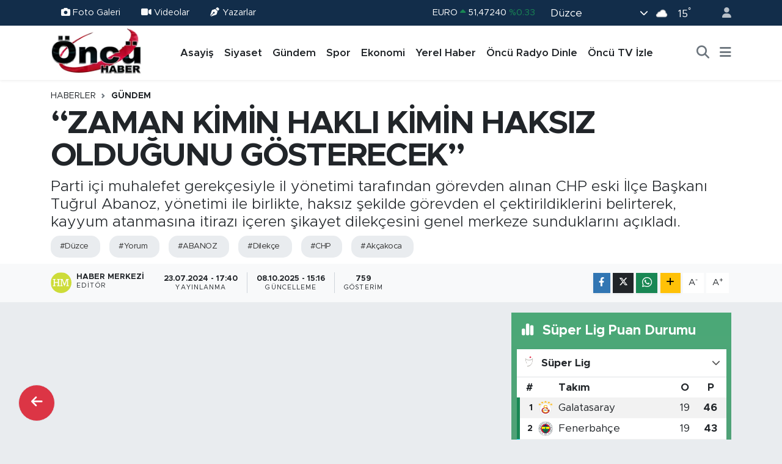

--- FILE ---
content_type: text/html; charset=UTF-8
request_url: https://www.oncurtv.com/zaman-kimin-hakli-kimin-haksiz-oldugunu-gosterecek
body_size: 23842
content:
<!DOCTYPE html>
<html lang="tr" data-theme="flow">
<head>
<link rel="dns-prefetch" href="//www.oncurtv.com">
<link rel="dns-prefetch" href="//oncurtvcom.teimg.com">
<link rel="dns-prefetch" href="//static.tebilisim.com">
<link rel="dns-prefetch" href="//pagead2.googlesyndication.com">
<link rel="dns-prefetch" href="//www.facebook.com">
<link rel="dns-prefetch" href="//www.twitter.com">
<link rel="dns-prefetch" href="//www.instagram.com">
<link rel="dns-prefetch" href="//www.youtube.com">
<link rel="dns-prefetch" href="//api.whatsapp.com">
<link rel="dns-prefetch" href="//www.w3.org">
<link rel="dns-prefetch" href="//x.com">
<link rel="dns-prefetch" href="//www.linkedin.com">
<link rel="dns-prefetch" href="//pinterest.com">
<link rel="dns-prefetch" href="//t.me">
<link rel="dns-prefetch" href="//media.api-sports.io">
<link rel="dns-prefetch" href="//apps.apple.com">
<link rel="dns-prefetch" href="//play.google.com">
<link rel="dns-prefetch" href="//tebilisim.com">
<link rel="dns-prefetch" href="//facebook.com">
<link rel="dns-prefetch" href="//twitter.com">
<link rel="dns-prefetch" href="//www.google.com">
<link rel="dns-prefetch" href="//cdn.onesignal.com">

    <meta charset="utf-8">
<title>“ZAMAN KİMİN HAKLI KİMİN HAKSIZ OLDUĞUNU GÖSTERECEK” - Düzce Öncü Haber, Öncü TV, 100.2 Öncü FM</title>
<meta name="description" content="Parti içi muhalefet gerekçesiyle il yönetimi tarafından görevden alınan CHP eski İlçe Başkanı Tuğrul Abanoz, yönetimi ile birlikte, haksız şekilde görevden el çektirildiklerini belirterek, kayyum atanmasına itirazı içeren şikayet dilekçesini genel merkeze sunduklarını açıkladı.">
<meta name="keywords" content="Düzce, yorum, ABANOZ, dilekçe, CHP, Akçakoca">
<link rel="canonical" href="https://www.oncurtv.com/zaman-kimin-hakli-kimin-haksiz-oldugunu-gosterecek">
<meta name="viewport" content="width=device-width,initial-scale=1">
<meta name="X-UA-Compatible" content="IE=edge">
<meta name="robots" content="max-image-preview:large">
<meta name="theme-color" content="#122d4a">
<meta name="title" content="“ZAMAN KİMİN HAKLI KİMİN HAKSIZ OLDUĞUNU GÖSTERECEK”">
<meta name="articleSection" content="video">
<meta name="datePublished" content="2024-07-23T17:40:00+03:00">
<meta name="dateModified" content="2025-10-08T15:16:19+03:00">
<meta name="articleAuthor" content="Haber Merkezi">
<meta name="author" content="Haber Merkezi">
<link rel="amphtml" href="https://www.oncurtv.com/zaman-kimin-hakli-kimin-haksiz-oldugunu-gosterecek/amp">
<meta property="og:site_name" content="Düzce Öncü Haber, Öncü TV, 100.2 Öncü FM">
<meta property="og:title" content="“ZAMAN KİMİN HAKLI KİMİN HAKSIZ OLDUĞUNU GÖSTERECEK”">
<meta property="og:description" content="Parti içi muhalefet gerekçesiyle il yönetimi tarafından görevden alınan CHP eski İlçe Başkanı Tuğrul Abanoz, yönetimi ile birlikte, haksız şekilde görevden el çektirildiklerini belirterek, kayyum atanmasına itirazı içeren şikayet dilekçesini genel merkeze sunduklarını açıkladı.">
<meta property="og:url" content="https://www.oncurtv.com/zaman-kimin-hakli-kimin-haksiz-oldugunu-gosterecek">
<meta property="og:image" content="https://oncurtvcom.teimg.com/oncurtv-com/uploads/2024/07/gor-sos-152.jpg">
<meta property="og:type" content="video">
<meta property="og:article:published_time" content="2024-07-23T17:40:00+03:00">
<meta property="og:article:modified_time" content="2025-10-08T15:16:19+03:00">
<meta property="og:video" content="">
<meta property="og:video:secure_url" content="">
<meta property="og:video:width" content="640">
<meta property="og:video:height" content="360">
<meta name="twitter:card" content="player">
<meta name="twitter:site" content="@OncuRadyoTV">
<meta name="twitter:title" content="“ZAMAN KİMİN HAKLI KİMİN HAKSIZ OLDUĞUNU GÖSTERECEK”">
<meta name="twitter:description" content="Parti içi muhalefet gerekçesiyle il yönetimi tarafından görevden alınan CHP eski İlçe Başkanı Tuğrul Abanoz, yönetimi ile birlikte, haksız şekilde görevden el çektirildiklerini belirterek, kayyum atanmasına itirazı içeren şikayet dilekçesini genel merkeze sunduklarını açıkladı.">
<meta name="twitter:image" content="https://oncurtvcom.teimg.com/oncurtv-com/uploads/2024/07/gor-sos-152.jpg">
<meta name="twitter:player" content="">
<meta name="twitter:player:width" content="640">
<meta name="twitter:player:height" content="360">
<link rel="shortcut icon" type="image/x-icon" href="https://oncurtvcom.teimg.com/oncurtv-com/uploads/2024/12/oncu-logo-1.webp">
<link rel="manifest" href="https://www.oncurtv.com/manifest.json?v=6.6.4" />
<link rel="preload" href="https://static.tebilisim.com/flow/assets/css/font-awesome/fa-solid-900.woff2" as="font" type="font/woff2" crossorigin />
<link rel="preload" href="https://static.tebilisim.com/flow/assets/css/font-awesome/fa-brands-400.woff2" as="font" type="font/woff2" crossorigin />
<link rel="preload" href="https://static.tebilisim.com/flow/assets/css/weather-icons/font/weathericons-regular-webfont.woff2" as="font" type="font/woff2" crossorigin />
<link rel="preload" href="https://static.tebilisim.com/flow/vendor/te/fonts/metropolis/metropolis-bold.woff2" as="font" type="font/woff2" crossorigin />
<link rel="preload" href="https://static.tebilisim.com/flow/vendor/te/fonts/metropolis/metropolis-light.woff2" as="font" type="font/woff2" crossorigin />
<link rel="preload" href="https://static.tebilisim.com/flow/vendor/te/fonts/metropolis/metropolis-medium.woff2" as="font" type="font/woff2" crossorigin />
<link rel="preload" href="https://static.tebilisim.com/flow/vendor/te/fonts/metropolis/metropolis-regular.woff2" as="font" type="font/woff2" crossorigin />
<link rel="preload" href="https://static.tebilisim.com/flow/vendor/te/fonts/metropolis/metropolis-semibold.woff2" as="font" type="font/woff2" crossorigin />


<link rel="preload" as="style" href="https://static.tebilisim.com/flow/vendor/te/fonts/metropolis.css?v=6.6.4">
<link rel="stylesheet" href="https://static.tebilisim.com/flow/vendor/te/fonts/metropolis.css?v=6.6.4">

<style>:root {
        --te-link-color: #333;
        --te-link-hover-color: #000;
        --te-font: "Metropolis";
        --te-secondary-font: "Metropolis";
        --te-h1-font-size: 53px;
        --te-color: #122d4a;
        --te-hover-color: #194c82;
        --mm-ocd-width: 85%!important; /*  Mobil Menü Genişliği */
        --swiper-theme-color: var(--te-color)!important;
        --header-13-color: #ffc107;
    }</style><link rel="preload" as="style" href="https://static.tebilisim.com/flow/assets/vendor/bootstrap/css/bootstrap.min.css?v=6.6.4">
<link rel="stylesheet" href="https://static.tebilisim.com/flow/assets/vendor/bootstrap/css/bootstrap.min.css?v=6.6.4">
<link rel="preload" as="style" href="https://static.tebilisim.com/flow/assets/css/app6.6.4.min.css">
<link rel="stylesheet" href="https://static.tebilisim.com/flow/assets/css/app6.6.4.min.css">



<script type="application/ld+json">{"@context":"https:\/\/schema.org","@type":"WebSite","url":"https:\/\/www.oncurtv.com","potentialAction":{"@type":"SearchAction","target":"https:\/\/www.oncurtv.com\/arama?q={query}","query-input":"required name=query"}}</script>

<script type="application/ld+json">{"@context":"https:\/\/schema.org","@type":"NewsMediaOrganization","url":"https:\/\/www.oncurtv.com","name":"\u00d6nc\u00fc RTV","logo":"https:\/\/oncurtvcom.teimg.com\/oncurtv-com\/images\/banner\/oncu_logo.png","sameAs":["https:\/\/www.facebook.com\/oncurtv","https:\/\/www.twitter.com\/OncuRadyoTV","https:\/\/www.youtube.com\/@OncuSosyal","https:\/\/www.instagram.com\/oncurtv"]}</script>

<script type="application/ld+json">{"@context":"https:\/\/schema.org","@graph":[{"@type":"SiteNavigationElement","name":"Ana Sayfa","url":"https:\/\/www.oncurtv.com","@id":"https:\/\/www.oncurtv.com"},{"@type":"SiteNavigationElement","name":"G\u00fcndem","url":"https:\/\/www.oncurtv.com\/gundem","@id":"https:\/\/www.oncurtv.com\/gundem"},{"@type":"SiteNavigationElement","name":"Yerel Haber","url":"https:\/\/www.oncurtv.com\/yerel-haber","@id":"https:\/\/www.oncurtv.com\/yerel-haber"},{"@type":"SiteNavigationElement","name":"Asayi\u015f","url":"https:\/\/www.oncurtv.com\/asayis","@id":"https:\/\/www.oncurtv.com\/asayis"},{"@type":"SiteNavigationElement","name":"Sa\u011fl\u0131k & \u00c7evre","url":"https:\/\/www.oncurtv.com\/saglik-cevre","@id":"https:\/\/www.oncurtv.com\/saglik-cevre"},{"@type":"SiteNavigationElement","name":"E\u011fitim","url":"https:\/\/www.oncurtv.com\/egitim","@id":"https:\/\/www.oncurtv.com\/egitim"},{"@type":"SiteNavigationElement","name":"Spor","url":"https:\/\/www.oncurtv.com\/spor","@id":"https:\/\/www.oncurtv.com\/spor"},{"@type":"SiteNavigationElement","name":"Ekonomi","url":"https:\/\/www.oncurtv.com\/ekonomi","@id":"https:\/\/www.oncurtv.com\/ekonomi"},{"@type":"SiteNavigationElement","name":"Siyaset","url":"https:\/\/www.oncurtv.com\/siyaset","@id":"https:\/\/www.oncurtv.com\/siyaset"},{"@type":"SiteNavigationElement","name":"HABER","url":"https:\/\/www.oncurtv.com\/haber","@id":"https:\/\/www.oncurtv.com\/haber"},{"@type":"SiteNavigationElement","name":"K\u00fclt\u00fcr & Sanat","url":"https:\/\/www.oncurtv.com\/kultur-sanat","@id":"https:\/\/www.oncurtv.com\/kultur-sanat"},{"@type":"SiteNavigationElement","name":"Haberde \u0130nsan","url":"https:\/\/www.oncurtv.com\/haberde-insan","@id":"https:\/\/www.oncurtv.com\/haberde-insan"},{"@type":"SiteNavigationElement","name":"Turizm","url":"https:\/\/www.oncurtv.com\/turizm","@id":"https:\/\/www.oncurtv.com\/turizm"},{"@type":"SiteNavigationElement","name":"Tar\u0131m","url":"https:\/\/www.oncurtv.com\/tarim","@id":"https:\/\/www.oncurtv.com\/tarim"},{"@type":"SiteNavigationElement","name":"Bilim & Teknoloji","url":"https:\/\/www.oncurtv.com\/bilim-teknoloji","@id":"https:\/\/www.oncurtv.com\/bilim-teknoloji"},{"@type":"SiteNavigationElement","name":"Hava Durumu","url":"https:\/\/www.oncurtv.com\/hava-durm","@id":"https:\/\/www.oncurtv.com\/hava-durm"},{"@type":"SiteNavigationElement","name":"K\u00fcnye","url":"https:\/\/www.oncurtv.com\/kunye","@id":"https:\/\/www.oncurtv.com\/kunye"},{"@type":"SiteNavigationElement","name":"Gizlilik Politikas\u0131","url":"https:\/\/www.oncurtv.com\/gizlilik-politikasi","@id":"https:\/\/www.oncurtv.com\/gizlilik-politikasi"},{"@type":"SiteNavigationElement","name":"\u0130leti\u015fim","url":"https:\/\/www.oncurtv.com\/iletisim","@id":"https:\/\/www.oncurtv.com\/iletisim"},{"@type":"SiteNavigationElement","name":"\u00d6nc\u00fc Radyo Dinle","url":"https:\/\/www.oncurtv.com\/oncu-radyo-dinle","@id":"https:\/\/www.oncurtv.com\/oncu-radyo-dinle"},{"@type":"SiteNavigationElement","name":"\u00d6nc\u00fc TV \u0130zle","url":"https:\/\/www.oncurtv.com\/oncu-tv-izle","@id":"https:\/\/www.oncurtv.com\/oncu-tv-izle"},{"@type":"SiteNavigationElement","name":"Gizlilik Politikas\u0131","url":"https:\/\/www.oncurtv.com\/gizlilik-politikasi-1","@id":"https:\/\/www.oncurtv.com\/gizlilik-politikasi-1"},{"@type":"SiteNavigationElement","name":"Gizlilik S\u00f6zle\u015fmesi","url":"https:\/\/www.oncurtv.com\/gizlilik-sozlesmesi","@id":"https:\/\/www.oncurtv.com\/gizlilik-sozlesmesi"},{"@type":"SiteNavigationElement","name":"Yazarlar","url":"https:\/\/www.oncurtv.com\/yazarlar","@id":"https:\/\/www.oncurtv.com\/yazarlar"},{"@type":"SiteNavigationElement","name":"Foto Galeri","url":"https:\/\/www.oncurtv.com\/foto-galeri","@id":"https:\/\/www.oncurtv.com\/foto-galeri"},{"@type":"SiteNavigationElement","name":"Video Galeri","url":"https:\/\/www.oncurtv.com\/video","@id":"https:\/\/www.oncurtv.com\/video"},{"@type":"SiteNavigationElement","name":"Biyografiler","url":"https:\/\/www.oncurtv.com\/biyografi","@id":"https:\/\/www.oncurtv.com\/biyografi"},{"@type":"SiteNavigationElement","name":"Seri \u0130lanlar","url":"https:\/\/www.oncurtv.com\/ilan","@id":"https:\/\/www.oncurtv.com\/ilan"},{"@type":"SiteNavigationElement","name":"Vefatlar","url":"https:\/\/www.oncurtv.com\/vefat","@id":"https:\/\/www.oncurtv.com\/vefat"},{"@type":"SiteNavigationElement","name":"R\u00f6portajlar","url":"https:\/\/www.oncurtv.com\/roportaj","@id":"https:\/\/www.oncurtv.com\/roportaj"},{"@type":"SiteNavigationElement","name":"Anketler","url":"https:\/\/www.oncurtv.com\/anketler","@id":"https:\/\/www.oncurtv.com\/anketler"},{"@type":"SiteNavigationElement","name":"Merkez Bug\u00fcn, Yar\u0131n ve 1 Haftal\u0131k Hava Durumu Tahmini","url":"https:\/\/www.oncurtv.com\/merkez-hava-durumu","@id":"https:\/\/www.oncurtv.com\/merkez-hava-durumu"},{"@type":"SiteNavigationElement","name":"Merkez Namaz Vakitleri","url":"https:\/\/www.oncurtv.com\/merkez-namaz-vakitleri","@id":"https:\/\/www.oncurtv.com\/merkez-namaz-vakitleri"},{"@type":"SiteNavigationElement","name":"Puan Durumu ve Fikst\u00fcr","url":"https:\/\/www.oncurtv.com\/futbol\/super-lig-puan-durumu-ve-fikstur","@id":"https:\/\/www.oncurtv.com\/futbol\/super-lig-puan-durumu-ve-fikstur"}]}</script>

<script type="application/ld+json">{"@context":"https:\/\/schema.org","@type":"BreadcrumbList","itemListElement":[{"@type":"ListItem","position":1,"item":{"@type":"Thing","@id":"https:\/\/www.oncurtv.com","name":"Haberler"}}]}</script>
<script type="application/ld+json">{"@context":"https:\/\/schema.org","@type":"NewsArticle","headline":"\u201cZAMAN K\u0130M\u0130N HAKLI K\u0130M\u0130N HAKSIZ OLDU\u011eUNU G\u00d6STERECEK\u201d","articleSection":"G\u00fcndem","dateCreated":"2024-07-23T17:40:00+03:00","datePublished":"2024-07-23T17:40:00+03:00","dateModified":"2025-10-08T15:16:19+03:00","wordCount":298,"genre":"news","mainEntityOfPage":{"@type":"WebPage","@id":"https:\/\/www.oncurtv.com\/zaman-kimin-hakli-kimin-haksiz-oldugunu-gosterecek"},"articleBody":"<p>CHP\u2019de g\u00f6revden alma depreminin art\u00e7\u0131lar\u0131 kar\u015f\u0131l\u0131kl\u0131 salvolarla devam ediyor. Partisinin Ak\u00e7akoca Belediye Ba\u015fkan\u0131 Fikret Albayrak ile adayl\u0131k s\u00fcrecinden bu yana ya\u015fad\u0131\u011f\u0131 s\u00fcrt\u00fc\u015fme sonucunda il y\u00f6netimi ile ters d\u00fc\u015fen CHP eski \u0130l\u00e7e Ba\u015fkan\u0131 Tu\u011frul Abanoz, CHP \u0130l Y\u00f6netim Kurulu Toplant\u0131s\u0131 sonucu g\u00f6revden al\u0131nmas\u0131n\u0131 \u2018Haks\u0131zl\u0131k\u2019 olarak niteleyerek genel merkeze \u015fikayet dilek\u00e7esi sundu. &nbsp;<\/p>\r\n\r\n<p>\u201cYALANA, \u0130FT\u0130RAYA H\u0130Z\u0130B'E \u0130NANANLAR S\u0130YASET\u0130N TOZLU RAFLARINDA YERLER\u0130N\u0130 ALACAK\u201d<\/p>\r\n\r\n<p><img alt=\"Ak\u00e7akoca \u0130l\u00e7esi \u015eikayet Dilek\u00e7esi (1) Page 0001\" class=\"detail-photo img-fluid\" src=\"https:\/\/oncurtvcom.teimg.com\/oncurtv-com\/uploads\/2024\/07\/akcakoca-ilcesi-sikayet-dilekcesi-1-page-0001.jpg\" \/><\/p>\r\n\r\n<p>CHP Ak\u00e7akoca \u0130l\u00e7e Ba\u015fkan\u0131 olarak \u015fahs\u0131n\u0131n ve y\u00f6netiminin g\u00f6revden al\u0131narak kayyum atanmas\u0131na itiraz ettiklerini belirten Abanoz, konuya ili\u015fkin yapt\u0131\u011f\u0131 a\u00e7\u0131klamada \u015funlar\u0131 kaydetti:<\/p>\r\n\r\n<p>\u201cBiz genel merkeze \u015fikayetimizi yapt\u0131k. Ak\u00e7akoca'da haber portallar\u0131nda yer alan yorumlar\u0131 da g\u00f6nderdik. Bundan sonra takdir genel merkezimizin. Sonu\u00e7 her ne olursa olsun biz partimize hizmet etmeye devam edece\u011fiz.<\/p>\r\n\r\n<p><img alt=\"Ak\u00e7akoca \u0130l\u00e7esi \u015eikayet Dilek\u00e7esi (1) Page 0002\" class=\"detail-photo img-fluid\" src=\"https:\/\/oncurtvcom.teimg.com\/oncurtv-com\/uploads\/2024\/07\/akcakoca-ilcesi-sikayet-dilekcesi-1-page-0002.jpg\" \/><\/p>\r\n\r\n<p>Demokrasinin gere\u011fini yerine getirece\u011fiz. Siyaset uzun soluklu bir yar\u0131\u015f, bu yar\u0131\u015fta her zaman var olaca\u011f\u0131z.<\/p>\r\n\r\n<p>Zaman zaten kimin hakl\u0131 kimin haks\u0131z oldu\u011funu g\u00f6sterecektir. Hakl\u0131 olanlar hakk\u0131n\u0131 alacak, yalana, iftiraya hizib'e inananlar siyasetin ve tarihin tozlu raflar\u0131nda yerlerini alacaklard\u0131r.\u201d<\/p>\r\n\r\n<p>SON S\u00d6Z GENEL MERKEZDE\u2026<\/p>\r\n\r\n<p>\u00d6te yandan uzun s\u00fcredir aras\u0131nda serin r\u00fczgarlar esen Albayrak\u2019\u0131n belediyedeki hizmet alan\u0131na m\u00fcdahil olmas\u0131 ve il y\u00f6netimi hakk\u0131nda sarf etti\u011fi olumsuz ifadelerin sonucunda g\u00f6revden el \u00e7ektirilen Abanoz ile parti i\u00e7i \u00e7eki\u015fmeye bug\u00fcne kadar sab\u0131rl\u0131 bir tav\u0131r sergileyen \u0130l Ba\u015fkan\u0131 Da\u011f\u0131stanl\u0131 sosyal medya hesaplar\u0131 \u00fczerinden art arda a\u00e7\u0131klamalar yaparken, gelinen noktada top art\u0131k son s\u00f6z\u00fc s\u00f6yleyecek genel merkezde\u2026<\/p>\r\n\r\n<p><\/p>\r\n\r\n<p><\/p>\r\n\r\n<h1>Abonoz'un genel merkeze sundu\u011fu dilek\u00e7ede bulunan yorumlar:<img alt=\"Ak\u00e7akoca \u0130l\u00e7esi \u015eikayet Dilek\u00e7esi (1) Page 0019\" class=\"detail-photo img-fluid\" src=\"https:\/\/oncurtvcom.teimg.com\/oncurtv-com\/uploads\/2024\/07\/akcakoca-ilcesi-sikayet-dilekcesi-1-page-0019.jpg\" \/><img alt=\"Ak\u00e7akoca \u0130l\u00e7esi \u015eikayet Dilek\u00e7esi (1) Page 0018\" class=\"detail-photo img-fluid\" src=\"https:\/\/oncurtvcom.teimg.com\/oncurtv-com\/uploads\/2024\/07\/akcakoca-ilcesi-sikayet-dilekcesi-1-page-0018.jpg\" \/><img alt=\"Ak\u00e7akoca \u0130l\u00e7esi \u015eikayet Dilek\u00e7esi (1) Page 0017\" class=\"detail-photo img-fluid\" src=\"https:\/\/oncurtvcom.teimg.com\/oncurtv-com\/uploads\/2024\/07\/akcakoca-ilcesi-sikayet-dilekcesi-1-page-0017.jpg\" \/><img alt=\"Ak\u00e7akoca \u0130l\u00e7esi \u015eikayet Dilek\u00e7esi (1) Page 0016\" class=\"detail-photo img-fluid\" src=\"https:\/\/oncurtvcom.teimg.com\/oncurtv-com\/uploads\/2024\/07\/akcakoca-ilcesi-sikayet-dilekcesi-1-page-0016.jpg\" \/><img alt=\"Ak\u00e7akoca \u0130l\u00e7esi \u015eikayet Dilek\u00e7esi (1) Page 0015\" class=\"detail-photo img-fluid\" src=\"https:\/\/oncurtvcom.teimg.com\/oncurtv-com\/uploads\/2024\/07\/akcakoca-ilcesi-sikayet-dilekcesi-1-page-0015.jpg\" \/><img alt=\"Ak\u00e7akoca \u0130l\u00e7esi \u015eikayet Dilek\u00e7esi (1) Page 0014\" class=\"detail-photo img-fluid\" src=\"https:\/\/oncurtvcom.teimg.com\/oncurtv-com\/uploads\/2024\/07\/akcakoca-ilcesi-sikayet-dilekcesi-1-page-0014.jpg\" \/><img alt=\"Ak\u00e7akoca \u0130l\u00e7esi \u015eikayet Dilek\u00e7esi (1) Page 0013\" class=\"detail-photo img-fluid\" src=\"https:\/\/oncurtvcom.teimg.com\/oncurtv-com\/uploads\/2024\/07\/akcakoca-ilcesi-sikayet-dilekcesi-1-page-0013.jpg\" \/><img alt=\"Ak\u00e7akoca \u0130l\u00e7esi \u015eikayet Dilek\u00e7esi (1) Page 0011\" class=\"detail-photo img-fluid\" src=\"https:\/\/oncurtvcom.teimg.com\/oncurtv-com\/uploads\/2024\/07\/akcakoca-ilcesi-sikayet-dilekcesi-1-page-0011.jpg\" \/><img alt=\"Ak\u00e7akoca \u0130l\u00e7esi \u015eikayet Dilek\u00e7esi (1) Page 0012\" class=\"detail-photo img-fluid\" src=\"https:\/\/oncurtvcom.teimg.com\/oncurtv-com\/uploads\/2024\/07\/akcakoca-ilcesi-sikayet-dilekcesi-1-page-0012.jpg\" \/><img alt=\"Ak\u00e7akoca \u0130l\u00e7esi \u015eikayet Dilek\u00e7esi (1) Page 0010\" class=\"detail-photo img-fluid\" src=\"https:\/\/oncurtvcom.teimg.com\/oncurtv-com\/uploads\/2024\/07\/akcakoca-ilcesi-sikayet-dilekcesi-1-page-0010.jpg\" \/><img alt=\"Ak\u00e7akoca \u0130l\u00e7esi \u015eikayet Dilek\u00e7esi (1) Page 0009\" class=\"detail-photo img-fluid\" src=\"https:\/\/oncurtvcom.teimg.com\/oncurtv-com\/uploads\/2024\/07\/akcakoca-ilcesi-sikayet-dilekcesi-1-page-0009.jpg\" \/><img alt=\"Ak\u00e7akoca \u0130l\u00e7esi \u015eikayet Dilek\u00e7esi (1) Page 0008\" class=\"detail-photo img-fluid\" src=\"https:\/\/oncurtvcom.teimg.com\/oncurtv-com\/uploads\/2024\/07\/akcakoca-ilcesi-sikayet-dilekcesi-1-page-0008.jpg\" \/><img alt=\"Ak\u00e7akoca \u0130l\u00e7esi \u015eikayet Dilek\u00e7esi (1) Page 0007\" class=\"detail-photo img-fluid\" src=\"https:\/\/oncurtvcom.teimg.com\/oncurtv-com\/uploads\/2024\/07\/akcakoca-ilcesi-sikayet-dilekcesi-1-page-0007.jpg\" \/><img alt=\"Ak\u00e7akoca \u0130l\u00e7esi \u015eikayet Dilek\u00e7esi (1) Page 0006\" class=\"detail-photo img-fluid\" src=\"https:\/\/oncurtvcom.teimg.com\/oncurtv-com\/uploads\/2024\/07\/akcakoca-ilcesi-sikayet-dilekcesi-1-page-0006.jpg\" \/><\/h1>\r\n\r\n<p><\/p>","description":"Parti i\u00e7i muhalefet gerek\u00e7esiyle il y\u00f6netimi taraf\u0131ndan g\u00f6revden al\u0131nan CHP eski \u0130l\u00e7e Ba\u015fkan\u0131 Tu\u011frul Abanoz, y\u00f6netimi ile birlikte, haks\u0131z \u015fekilde g\u00f6revden el \u00e7ektirildiklerini belirterek, kayyum atanmas\u0131na itiraz\u0131 i\u00e7eren \u015fikayet dilek\u00e7esini genel merkeze sunduklar\u0131n\u0131 a\u00e7\u0131klad\u0131.","inLanguage":"tr-TR","keywords":["D\u00fczce","yorum","ABANOZ","dilek\u00e7e","CHP","Ak\u00e7akoca"],"image":{"@type":"ImageObject","url":"https:\/\/oncurtvcom.teimg.com\/crop\/1280x720\/oncurtv-com\/uploads\/2024\/07\/gor-sos-152.jpg","width":"1280","height":"720","caption":"\u201cZAMAN K\u0130M\u0130N HAKLI K\u0130M\u0130N HAKSIZ OLDU\u011eUNU G\u00d6STERECEK\u201d"},"publishingPrinciples":"https:\/\/www.oncurtv.com\/gizlilik-sozlesmesi","isFamilyFriendly":"http:\/\/schema.org\/True","isAccessibleForFree":"http:\/\/schema.org\/True","publisher":{"@type":"Organization","name":"\u00d6nc\u00fc RTV","image":"https:\/\/oncurtvcom.teimg.com\/oncurtv-com\/images\/banner\/oncu_logo.png","logo":{"@type":"ImageObject","url":"https:\/\/oncurtvcom.teimg.com\/oncurtv-com\/images\/banner\/oncu_logo.png","width":"640","height":"375"}},"author":{"@type":"Person","name":"Haber Merkezi","honorificPrefix":"","jobTitle":"","url":null}}</script>





<script async src="https://pagead2.googlesyndication.com/pagead/js/adsbygoogle.js?client=ca-pub-9654171500665723"
     crossorigin="anonymous"></script>






</head>




<body class="d-flex flex-column min-vh-100">

    
    

    <header class="header-4">
    <div class="top-header d-none d-lg-block">
        <div class="container">
            <div class="d-flex justify-content-between align-items-center">

                <ul  class="top-menu nav small sticky-top">
        <li class="nav-item   ">
        <a href="/foto-galeri" class="nav-link text-light" target="_blank" title="Foto Galeri"><i class="fa fa-camera me-1 text-light mr-1"></i>Foto Galeri</a>
        
    </li>
        <li class="nav-item   ">
        <a href="/video" class="nav-link text-light" target="_blank" title="Videolar"><i class="fa fa-video me-1 text-light mr-1"></i>Videolar</a>
        
    </li>
        <li class="nav-item   ">
        <a href="/yazarlar" class="nav-link text-light" target="_blank" title="Yazarlar"><i class="fa fa-pen-nib me-1 text-light mr-1"></i>Yazarlar</a>
        
    </li>
    </ul>


                                    <div class="position-relative overflow-hidden ms-auto text-end" style="height: 36px;">
                        <!-- PİYASALAR -->
        <div class="newsticker mini small">
        <ul class="newsticker__list list-unstyled" data-header="4">
            <li class="newsticker__item col dolar">DOLAR
                <span class="text-success"><i class="fa fa-caret-up"></i></span>
                <span class="value">43,37550</span>
                <span class="text-success">%0.03</span>
            </li>
            <li class="newsticker__item col euro">EURO
                <span class="text-success"><i class="fa fa-caret-up"></i></span>
                <span class="value">51,47240</span>
                <span class="text-success">%0.33</span>
            </li>
            <li class="newsticker__item col euro">STERLİN
                <span class="text-success"><i class="fa fa-caret-up"></i></span>
                <span class="value">59,33510</span>
                <span class="text-success">%0.26</span>
            </li>
            <li class="newsticker__item col altin">G.ALTIN
                <span class="text-success"><i class="fa fa-caret-up"></i></span>
                <span class="value">7098,62000</span>
                <span class="text-success">%2.2</span>
            </li>
            <li class="newsticker__item col bist">BİST100
                <span class="text-success"><i class="fa fa-caret-up"></i></span>
                <span class="value">13.046,00</span>
                <span class="text-success">%41</span>
            </li>
            <li class="newsticker__item col btc">BITCOIN
                <span class="text-danger"><i class="fa fa-caret-down"></i></span>
                <span class="value">87.758,54</span>
                <span class="text-danger">%-0.78</span>
            </li>
        </ul>
    </div>
    

                    </div>
                    <div class="d-flex justify-content-end align-items-center text-light ms-4 weather-widget mini">
                        <!-- HAVA DURUMU -->

<input type="hidden" name="widget_setting_weathercity" value="40.83889000,31.16389000" />

            <div class="weather d-none d-xl-block me-2" data-header="4">
            <div class="custom-selectbox text-white" onclick="toggleDropdown(this)" style="width: 100%">
    <div class="d-flex justify-content-between align-items-center">
        <span style="">Düzce</span>
        <i class="fas fa-chevron-down" style="font-size: 14px"></i>
    </div>
    <ul class="bg-white text-dark overflow-widget" style="min-height: 100px; max-height: 300px">
                        <li>
            <a href="https://www.oncurtv.com/duzce-akcakoca-hava-durumu" title="Akçakoca Hava Durumu" class="text-dark">
                Akçakoca
            </a>
        </li>
                        <li>
            <a href="https://www.oncurtv.com/duzce-cilimli-hava-durumu" title="Çilimli Hava Durumu" class="text-dark">
                Çilimli
            </a>
        </li>
                        <li>
            <a href="https://www.oncurtv.com/duzce-cumayeri-hava-durumu" title="Cumayeri Hava Durumu" class="text-dark">
                Cumayeri
            </a>
        </li>
                        <li>
            <a href="https://www.oncurtv.com/duzce-golyaka-hava-durumu" title="Gölyaka Hava Durumu" class="text-dark">
                Gölyaka
            </a>
        </li>
                        <li>
            <a href="https://www.oncurtv.com/duzce-gumusova-hava-durumu" title="Gümüşova Hava Durumu" class="text-dark">
                Gümüşova
            </a>
        </li>
                        <li>
            <a href="https://www.oncurtv.com/duzce-kaynasli-hava-durumu" title="Kaynaşlı Hava Durumu" class="text-dark">
                Kaynaşlı
            </a>
        </li>
                        <li>
            <a href="https://www.oncurtv.com/duzce-hava-durumu" title="Düzce Hava Durumu" class="text-dark">
                Düzce
            </a>
        </li>
                        <li>
            <a href="https://www.oncurtv.com/duzce-yigilca-hava-durumu" title="Yığılca Hava Durumu" class="text-dark">
                Yığılca
            </a>
        </li>
            </ul>
</div>

        </div>
        <div class="d-none d-xl-block" data-header="4">
            <span class="lead me-2">
                <img src="//cdn.weatherapi.com/weather/64x64/day/119.png" class="condition" width="26" height="26" alt="15" />
            </span>
            <span class="degree text-white">15</span><sup class="text-white">°</sup>
        </div>
    
<div data-location='{"city":"TUXX0014"}' class="d-none"></div>


                    </div>
                                <ul class="nav ms-4">
                    <li class="nav-item ms-2"><a class="nav-link pe-0" href="/member/login" title="Üyelik Girişi" target="_blank"><i class="fa fa-user"></i></a></li>
                </ul>
            </div>
        </div>
    </div>
    <nav class="main-menu navbar navbar-expand-lg bg-white shadow-sm py-1">
        <div class="container">
            <div class="d-lg-none">
                <a href="#menu" title="Ana Menü"><i class="fa fa-bars fa-lg"></i></a>
            </div>
            <div>
                                <a class="navbar-brand me-0" href="/" title="Düzce Öncü Haber, Öncü TV, 100.2 Öncü FM">
                    <img src="https://oncurtvcom.teimg.com/oncurtv-com/images/banner/oncu_logo.png" alt="Düzce Öncü Haber, Öncü TV, 100.2 Öncü FM" width="150" height="40" class="light-mode img-fluid flow-logo">
<img src="https://oncurtvcom.teimg.com/oncurtv-com/uploads/2024/12/oncu-logo-1.webp" alt="Düzce Öncü Haber, Öncü TV, 100.2 Öncü FM" width="150" height="40" class="dark-mode img-fluid flow-logo d-none">

                </a>
                            </div>
            <div class="d-none d-lg-block">
                <ul  class="nav fw-semibold">
        <li class="nav-item   ">
        <a href="/asayis" class="nav-link nav-link text-dark" target="_self" title="Asayiş">Asayiş</a>
        
    </li>
        <li class="nav-item   ">
        <a href="/siyaset" class="nav-link nav-link text-dark" target="_self" title="Siyaset">Siyaset</a>
        
    </li>
        <li class="nav-item   ">
        <a href="/gundem" class="nav-link nav-link text-dark" target="_self" title="Gündem">Gündem</a>
        
    </li>
        <li class="nav-item   ">
        <a href="/spor" class="nav-link nav-link text-dark" target="_self" title="Spor">Spor</a>
        
    </li>
        <li class="nav-item   ">
        <a href="/ekonomi" class="nav-link nav-link text-dark" target="_self" title="Ekonomi">Ekonomi</a>
        
    </li>
        <li class="nav-item   ">
        <a href="/yerel-haber" class="nav-link nav-link text-dark" target="_self" title="Yerel Haber">Yerel Haber</a>
        
    </li>
        <li class="nav-item   ">
        <a href="/oncu-radyo-dinle" class="nav-link nav-link text-dark" target="_self" title="Öncü Radyo Dinle">Öncü Radyo Dinle</a>
        
    </li>
        <li class="nav-item   ">
        <a href="/oncu-tv-izle" class="nav-link nav-link text-dark" target="_self" title="Öncü TV İzle">Öncü TV İzle</a>
        
    </li>
    </ul>

            </div>
            <ul class="navigation-menu nav d-flex align-items-center">
                <li class="nav-item">
                    <a href="/arama" class="nav-link" title="Ara">
                        <i class="fa fa-search fa-lg text-secondary"></i>
                    </a>
                </li>
                
                <li class="nav-item dropdown d-none d-lg-block position-static">
                    <a class="nav-link p-0 ms-2 text-secondary" data-bs-toggle="dropdown" href="#" aria-haspopup="true" aria-expanded="false" title="Ana Menü"><i class="fa fa-bars fa-lg"></i></a>
                    <div class="mega-menu dropdown-menu dropdown-menu-end text-capitalize shadow-lg border-0 rounded-0">

    <div class="row g-3 small p-3">

                <div class="col">
            <div class="extra-sections bg-light p-3 border">
                <a href="https://www.oncurtv.com/duzce-nobetci-eczaneler" title="Düzce Nöbetçi Eczaneler" class="d-block border-bottom pb-2 mb-2" target="_self"><i class="fa-solid fa-capsules me-2"></i>Düzce Nöbetçi Eczaneler</a>
<a href="https://www.oncurtv.com/duzce-hava-durumu" title="Düzce Hava Durumu" class="d-block border-bottom pb-2 mb-2" target="_self"><i class="fa-solid fa-cloud-sun me-2"></i>Düzce Hava Durumu</a>
<a href="https://www.oncurtv.com/duzce-namaz-vakitleri" title="Düzce Namaz Vakitleri" class="d-block border-bottom pb-2 mb-2" target="_self"><i class="fa-solid fa-mosque me-2"></i>Düzce Namaz Vakitleri</a>
<a href="https://www.oncurtv.com/duzce-trafik-durumu" title="Düzce Trafik Yoğunluk Haritası" class="d-block border-bottom pb-2 mb-2" target="_self"><i class="fa-solid fa-car me-2"></i>Düzce Trafik Yoğunluk Haritası</a>
<a href="https://www.oncurtv.com/futbol/super-lig-puan-durumu-ve-fikstur" title="Süper Lig Puan Durumu ve Fikstür" class="d-block border-bottom pb-2 mb-2" target="_self"><i class="fa-solid fa-chart-bar me-2"></i>Süper Lig Puan Durumu ve Fikstür</a>
<a href="https://www.oncurtv.com/tum-mansetler" title="Tüm Manşetler" class="d-block border-bottom pb-2 mb-2" target="_self"><i class="fa-solid fa-newspaper me-2"></i>Tüm Manşetler</a>
<a href="https://www.oncurtv.com/sondakika-haberleri" title="Son Dakika Haberleri" class="d-block border-bottom pb-2 mb-2" target="_self"><i class="fa-solid fa-bell me-2"></i>Son Dakika Haberleri</a>

            </div>
        </div>
        
        <div class="col">
        <a href="/egitim" class="d-block border-bottom  pb-2 mb-2" target="_self" title="Eğitim">Eğitim</a>
            <a href="/yerel-haber" class="d-block border-bottom  pb-2 mb-2" target="_self" title="Yerel Haber">Yerel Haber</a>
        </div>


    </div>

    <div class="p-3 bg-light">
                <a class="me-3"
            href="https://www.facebook.com/oncurtv" target="_blank" rel="nofollow noreferrer noopener"><i class="fab fa-facebook me-2 text-navy"></i> Facebook</a>
                        <a class="me-3"
            href="https://www.twitter.com/OncuRadyoTV" target="_blank" rel="nofollow noreferrer noopener"><i class="fab fa-x-twitter "></i> Twitter</a>
                        <a class="me-3"
            href="https://www.instagram.com/oncurtv" target="_blank" rel="nofollow noreferrer noopener"><i class="fab fa-instagram me-2 text-magenta"></i> Instagram</a>
                                <a class="me-3"
            href="https://www.youtube.com/@OncuSosyal" target="_blank" rel="nofollow noreferrer noopener"><i class="fab fa-youtube me-2 text-danger"></i> Youtube</a>
                                                <a class="" href="https://api.whatsapp.com/send?phone=05427671881" title="Whatsapp" rel="nofollow noreferrer noopener"><i
            class="fab fa-whatsapp me-2 text-navy"></i> WhatsApp İhbar Hattı</a>    </div>

    <div class="mega-menu-footer p-2 bg-te-color">
        <a class="dropdown-item text-white" href="/kunye" title="Künye"><i class="fa fa-id-card me-2"></i> Künye</a>
        <a class="dropdown-item text-white" href="/iletisim" title="İletişim"><i class="fa fa-envelope me-2"></i> İletişim</a>
        <a class="dropdown-item text-white" href="/rss-baglantilari" title="RSS Bağlantıları"><i class="fa fa-rss me-2"></i> RSS Bağlantıları</a>
        <a class="dropdown-item text-white" href="/member/login" title="Üyelik Girişi"><i class="fa fa-user me-2"></i> Üyelik Girişi</a>
    </div>


</div>

                </li>
            </ul>
        </div>
    </nav>
    <ul  class="mobile-categories d-lg-none list-inline bg-white">
        <li class="list-inline-item">
        <a href="/asayis" class="text-dark" target="_self" title="Asayiş">
                Asayiş
        </a>
    </li>
        <li class="list-inline-item">
        <a href="/siyaset" class="text-dark" target="_self" title="Siyaset">
                Siyaset
        </a>
    </li>
        <li class="list-inline-item">
        <a href="/gundem" class="text-dark" target="_self" title="Gündem">
                Gündem
        </a>
    </li>
        <li class="list-inline-item">
        <a href="/spor" class="text-dark" target="_self" title="Spor">
                Spor
        </a>
    </li>
        <li class="list-inline-item">
        <a href="/ekonomi" class="text-dark" target="_self" title="Ekonomi">
                Ekonomi
        </a>
    </li>
        <li class="list-inline-item">
        <a href="/yerel-haber" class="text-dark" target="_self" title="Yerel Haber">
                Yerel Haber
        </a>
    </li>
        <li class="list-inline-item">
        <a href="/oncu-radyo-dinle" class="text-dark" target="_self" title="Öncü Radyo Dinle">
                Öncü Radyo Dinle
        </a>
    </li>
        <li class="list-inline-item">
        <a href="/oncu-tv-izle" class="text-dark" target="_self" title="Öncü TV İzle">
                Öncü TV İzle
        </a>
    </li>
    </ul>


</header>






<main class="single overflow-hidden" style="min-height: 300px">

            
    
    <div class="infinite" data-show-advert="1">

    

    <div class="infinite-item d-block" data-id="176466" data-category-id="2" data-reference="TE\Archive\Models\Archive" data-json-url="/service/json/featured-infinite.json">

        

        <div class="post-header pt-3 bg-white">

    <div class="container">

        <div id="ad_131_mobile" data-channel="131" data-advert="temedya" data-rotation="120" class="d-flex d-sm-none flex-column align-items-center justify-content-start text-center mx-auto overflow-hidden mb-3" data-affix="0" style="width: 300px;" data-width="300"></div>
        <nav class="meta-category d-flex justify-content-lg-start" style="--bs-breadcrumb-divider: url(&#34;data:image/svg+xml,%3Csvg xmlns='http://www.w3.org/2000/svg' width='8' height='8'%3E%3Cpath d='M2.5 0L1 1.5 3.5 4 1 6.5 2.5 8l4-4-4-4z' fill='%236c757d'/%3E%3C/svg%3E&#34;);" aria-label="breadcrumb">
        <ol class="breadcrumb mb-0">
            <li class="breadcrumb-item"><a href="https://www.oncurtv.com" class="breadcrumb_link" target="_self">Haberler</a></li>
            <li class="breadcrumb-item active fw-bold" aria-current="page"><a href="/gundem" target="_self" class="breadcrumb_link text-dark" title="Gündem">Gündem</a></li>
        </ol>
</nav>

        <h1 class="h2 fw-bold text-lg-start headline my-2" itemprop="headline">“ZAMAN KİMİN HAKLI KİMİN HAKSIZ OLDUĞUNU GÖSTERECEK”</h1>
        
        <h2 class="lead text-lg-start text-dark my-2 description" itemprop="description">Parti içi muhalefet gerekçesiyle il yönetimi tarafından görevden alınan CHP eski İlçe Başkanı Tuğrul Abanoz, yönetimi ile birlikte, haksız şekilde görevden el çektirildiklerini belirterek, kayyum atanmasına itirazı içeren şikayet dilekçesini genel merkeze sunduklarını açıkladı.</h2>
        
        <div class="news-tags">
        <a href="https://www.oncurtv.com/haberleri/duzce" title="Düzce" class="news-tags__link" rel="nofollow">#Düzce</a>
        <a href="https://www.oncurtv.com/haberleri/yorum" title="yorum" class="news-tags__link" rel="nofollow">#Yorum</a>
        <a href="https://www.oncurtv.com/haberleri/abanoz" title="ABANOZ" class="news-tags__link" rel="nofollow">#ABANOZ</a>
        <a href="https://www.oncurtv.com/haberleri/dilekce" title="dilekçe" class="news-tags__link" rel="nofollow">#Dilekçe</a>
        <a href="https://www.oncurtv.com/haberleri/chp" title="CHP" class="news-tags__link" rel="nofollow">#CHP</a>
        <a href="https://www.oncurtv.com/haberleri/akcakoca" title="Akçakoca" class="news-tags__link" rel="nofollow">#Akçakoca</a>
    </div>

    </div>

    <div class="bg-light py-1">
        <div class="container d-flex justify-content-between align-items-center">

            <div class="meta-author">
            <a href="/muhabir/49/haber-merkezi" class="d-flex" title="Haber Merkezi" target="_self">
            <img class="me-2 rounded-circle" width="34" height="34" src="[data-uri]"
                loading="lazy" alt="Haber Merkezi">
            <div class="me-3 flex-column align-items-center justify-content-center">
                <div class="fw-bold text-dark">Haber Merkezi</div>
                <div class="info text-dark">Editör</div>
            </div>
        </a>
    
    <div class="box">
    <time class="fw-bold">23.07.2024 - 17:40</time>
    <span class="info">Yayınlanma</span>
</div>
<div class="box">
    <time class="fw-bold">08.10.2025 - 15:16</time>
    <span class="info">Güncelleme</span>
</div>

    
    <div class="box">
    <span class="fw-bold">759</span>
    <span class="info text-dark">Gösterim</span>
</div>

    

</div>


            <div class="share-area justify-content-end align-items-center d-none d-lg-flex">

    <div class="mobile-share-button-container mb-2 d-block d-md-none">
    <button
        class="btn btn-primary btn-sm rounded-0 shadow-sm w-100"
        onclick="handleMobileShare(event, '“ZAMAN KİMİN HAKLI KİMİN HAKSIZ OLDUĞUNU GÖSTERECEK”', 'https://www.oncurtv.com/zaman-kimin-hakli-kimin-haksiz-oldugunu-gosterecek')"
        title="Paylaş"
    >
        <i class="fas fa-share-alt me-2"></i>Paylaş
    </button>
</div>

<div class="social-buttons-new d-none d-md-flex justify-content-between">
    <a
        href="https://www.facebook.com/sharer/sharer.php?u=https%3A%2F%2Fwww.oncurtv.com%2Fzaman-kimin-hakli-kimin-haksiz-oldugunu-gosterecek"
        onclick="initiateDesktopShare(event, 'facebook')"
        class="btn btn-primary btn-sm rounded-0 shadow-sm me-1"
        title="Facebook'ta Paylaş"
        data-platform="facebook"
        data-share-url="https://www.oncurtv.com/zaman-kimin-hakli-kimin-haksiz-oldugunu-gosterecek"
        data-share-title="“ZAMAN KİMİN HAKLI KİMİN HAKSIZ OLDUĞUNU GÖSTERECEK”"
        rel="noreferrer nofollow noopener external"
    >
        <i class="fab fa-facebook-f"></i>
    </a>

    <a
        href="https://x.com/intent/tweet?url=https%3A%2F%2Fwww.oncurtv.com%2Fzaman-kimin-hakli-kimin-haksiz-oldugunu-gosterecek&text=%E2%80%9CZAMAN+K%C4%B0M%C4%B0N+HAKLI+K%C4%B0M%C4%B0N+HAKSIZ+OLDU%C4%9EUNU+G%C3%96STERECEK%E2%80%9D"
        onclick="initiateDesktopShare(event, 'twitter')"
        class="btn btn-dark btn-sm rounded-0 shadow-sm me-1"
        title="X'de Paylaş"
        data-platform="twitter"
        data-share-url="https://www.oncurtv.com/zaman-kimin-hakli-kimin-haksiz-oldugunu-gosterecek"
        data-share-title="“ZAMAN KİMİN HAKLI KİMİN HAKSIZ OLDUĞUNU GÖSTERECEK”"
        rel="noreferrer nofollow noopener external"
    >
        <i class="fab fa-x-twitter text-white"></i>
    </a>

    <a
        href="https://api.whatsapp.com/send?text=%E2%80%9CZAMAN+K%C4%B0M%C4%B0N+HAKLI+K%C4%B0M%C4%B0N+HAKSIZ+OLDU%C4%9EUNU+G%C3%96STERECEK%E2%80%9D+-+https%3A%2F%2Fwww.oncurtv.com%2Fzaman-kimin-hakli-kimin-haksiz-oldugunu-gosterecek"
        onclick="initiateDesktopShare(event, 'whatsapp')"
        class="btn btn-success btn-sm rounded-0 btn-whatsapp shadow-sm me-1"
        title="Whatsapp'ta Paylaş"
        data-platform="whatsapp"
        data-share-url="https://www.oncurtv.com/zaman-kimin-hakli-kimin-haksiz-oldugunu-gosterecek"
        data-share-title="“ZAMAN KİMİN HAKLI KİMİN HAKSIZ OLDUĞUNU GÖSTERECEK”"
        rel="noreferrer nofollow noopener external"
    >
        <i class="fab fa-whatsapp fa-lg"></i>
    </a>

    <div class="dropdown">
        <button class="dropdownButton btn btn-sm rounded-0 btn-warning border-none shadow-sm me-1" type="button" data-bs-toggle="dropdown" name="socialDropdownButton" title="Daha Fazla">
            <i id="icon" class="fa fa-plus"></i>
        </button>

        <ul class="dropdown-menu dropdown-menu-end border-0 rounded-1 shadow">
            <li>
                <a
                    href="https://www.linkedin.com/sharing/share-offsite/?url=https%3A%2F%2Fwww.oncurtv.com%2Fzaman-kimin-hakli-kimin-haksiz-oldugunu-gosterecek"
                    class="dropdown-item"
                    onclick="initiateDesktopShare(event, 'linkedin')"
                    data-platform="linkedin"
                    data-share-url="https://www.oncurtv.com/zaman-kimin-hakli-kimin-haksiz-oldugunu-gosterecek"
                    data-share-title="“ZAMAN KİMİN HAKLI KİMİN HAKSIZ OLDUĞUNU GÖSTERECEK”"
                    rel="noreferrer nofollow noopener external"
                    title="Linkedin"
                >
                    <i class="fab fa-linkedin text-primary me-2"></i>Linkedin
                </a>
            </li>
            <li>
                <a
                    href="https://pinterest.com/pin/create/button/?url=https%3A%2F%2Fwww.oncurtv.com%2Fzaman-kimin-hakli-kimin-haksiz-oldugunu-gosterecek&description=%E2%80%9CZAMAN+K%C4%B0M%C4%B0N+HAKLI+K%C4%B0M%C4%B0N+HAKSIZ+OLDU%C4%9EUNU+G%C3%96STERECEK%E2%80%9D&media="
                    class="dropdown-item"
                    onclick="initiateDesktopShare(event, 'pinterest')"
                    data-platform="pinterest"
                    data-share-url="https://www.oncurtv.com/zaman-kimin-hakli-kimin-haksiz-oldugunu-gosterecek"
                    data-share-title="“ZAMAN KİMİN HAKLI KİMİN HAKSIZ OLDUĞUNU GÖSTERECEK”"
                    rel="noreferrer nofollow noopener external"
                    title="Pinterest"
                >
                    <i class="fab fa-pinterest text-danger me-2"></i>Pinterest
                </a>
            </li>
            <li>
                <a
                    href="https://t.me/share/url?url=https%3A%2F%2Fwww.oncurtv.com%2Fzaman-kimin-hakli-kimin-haksiz-oldugunu-gosterecek&text=%E2%80%9CZAMAN+K%C4%B0M%C4%B0N+HAKLI+K%C4%B0M%C4%B0N+HAKSIZ+OLDU%C4%9EUNU+G%C3%96STERECEK%E2%80%9D"
                    class="dropdown-item"
                    onclick="initiateDesktopShare(event, 'telegram')"
                    data-platform="telegram"
                    data-share-url="https://www.oncurtv.com/zaman-kimin-hakli-kimin-haksiz-oldugunu-gosterecek"
                    data-share-title="“ZAMAN KİMİN HAKLI KİMİN HAKSIZ OLDUĞUNU GÖSTERECEK”"
                    rel="noreferrer nofollow noopener external"
                    title="Telegram"
                >
                    <i class="fab fa-telegram-plane text-primary me-2"></i>Telegram
                </a>
            </li>
            <li class="border-0">
                <a class="dropdown-item" href="javascript:void(0)" onclick="printContent(event)" title="Yazdır">
                    <i class="fas fa-print text-dark me-2"></i>
                    Yazdır
                </a>
            </li>
            <li class="border-0">
                <a class="dropdown-item" href="javascript:void(0)" onclick="copyURL(event, 'https://www.oncurtv.com/zaman-kimin-hakli-kimin-haksiz-oldugunu-gosterecek')" rel="noreferrer nofollow noopener external" title="Bağlantıyı Kopyala">
                    <i class="fas fa-link text-dark me-2"></i>
                    Kopyala
                </a>
            </li>
        </ul>
    </div>
</div>

<script>
    var shareableModelId = 176466;
    var shareableModelClass = 'TE\\Archive\\Models\\Archive';

    function shareCount(id, model, platform, url) {
        fetch("https://www.oncurtv.com/sharecount", {
            method: 'POST',
            headers: {
                'Content-Type': 'application/json',
                'X-CSRF-TOKEN': document.querySelector('meta[name="csrf-token"]')?.getAttribute('content')
            },
            body: JSON.stringify({ id, model, platform, url })
        }).catch(err => console.error('Share count fetch error:', err));
    }

    function goSharePopup(url, title, width = 600, height = 400) {
        const left = (screen.width - width) / 2;
        const top = (screen.height - height) / 2;
        window.open(
            url,
            title,
            `width=${width},height=${height},left=${left},top=${top},resizable=yes,scrollbars=yes`
        );
    }

    async function handleMobileShare(event, title, url) {
        event.preventDefault();

        if (shareableModelId && shareableModelClass) {
            shareCount(shareableModelId, shareableModelClass, 'native_mobile_share', url);
        }

        const isAndroidWebView = navigator.userAgent.includes('Android') && !navigator.share;

        if (isAndroidWebView) {
            window.location.href = 'androidshare://paylas?title=' + encodeURIComponent(title) + '&url=' + encodeURIComponent(url);
            return;
        }

        if (navigator.share) {
            try {
                await navigator.share({ title: title, url: url });
            } catch (error) {
                if (error.name !== 'AbortError') {
                    console.error('Web Share API failed:', error);
                }
            }
        } else {
            alert("Bu cihaz paylaşımı desteklemiyor.");
        }
    }

    function initiateDesktopShare(event, platformOverride = null) {
        event.preventDefault();
        const anchor = event.currentTarget;
        const platform = platformOverride || anchor.dataset.platform;
        const webShareUrl = anchor.href;
        const contentUrl = anchor.dataset.shareUrl || webShareUrl;

        if (shareableModelId && shareableModelClass && platform) {
            shareCount(shareableModelId, shareableModelClass, platform, contentUrl);
        }

        goSharePopup(webShareUrl, platform ? platform.charAt(0).toUpperCase() + platform.slice(1) : "Share");
    }

    function copyURL(event, urlToCopy) {
        event.preventDefault();
        navigator.clipboard.writeText(urlToCopy).then(() => {
            alert('Bağlantı panoya kopyalandı!');
        }).catch(err => {
            console.error('Could not copy text: ', err);
            try {
                const textArea = document.createElement("textarea");
                textArea.value = urlToCopy;
                textArea.style.position = "fixed";
                document.body.appendChild(textArea);
                textArea.focus();
                textArea.select();
                document.execCommand('copy');
                document.body.removeChild(textArea);
                alert('Bağlantı panoya kopyalandı!');
            } catch (fallbackErr) {
                console.error('Fallback copy failed:', fallbackErr);
            }
        });
    }

    function printContent(event) {
        event.preventDefault();

        const triggerElement = event.currentTarget;
        const contextContainer = triggerElement.closest('.infinite-item') || document;

        const header      = contextContainer.querySelector('.post-header');
        const media       = contextContainer.querySelector('.news-section .col-lg-8 .inner, .news-section .col-lg-8 .ratio, .news-section .col-lg-8 iframe');
        const articleBody = contextContainer.querySelector('.article-text');

        if (!header && !media && !articleBody) {
            window.print();
            return;
        }

        let printHtml = '';
        
        if (header) {
            const titleEl = header.querySelector('h1');
            const descEl  = header.querySelector('.description, h2.lead');

            let cleanHeaderHtml = '<div class="printed-header">';
            if (titleEl) cleanHeaderHtml += titleEl.outerHTML;
            if (descEl)  cleanHeaderHtml += descEl.outerHTML;
            cleanHeaderHtml += '</div>';

            printHtml += cleanHeaderHtml;
        }

        if (media) {
            printHtml += media.outerHTML;
        }

        if (articleBody) {
            const articleClone = articleBody.cloneNode(true);
            articleClone.querySelectorAll('.post-flash').forEach(function (el) {
                el.parentNode.removeChild(el);
            });
            printHtml += articleClone.outerHTML;
        }
        const iframe = document.createElement('iframe');
        iframe.style.position = 'fixed';
        iframe.style.right = '0';
        iframe.style.bottom = '0';
        iframe.style.width = '0';
        iframe.style.height = '0';
        iframe.style.border = '0';
        document.body.appendChild(iframe);

        const frameWindow = iframe.contentWindow || iframe;
        const title = document.title || 'Yazdır';
        const headStyles = Array.from(document.querySelectorAll('link[rel="stylesheet"], style'))
            .map(el => el.outerHTML)
            .join('');

        iframe.onload = function () {
            try {
                frameWindow.focus();
                frameWindow.print();
            } finally {
                setTimeout(function () {
                    document.body.removeChild(iframe);
                }, 1000);
            }
        };

        const doc = frameWindow.document;
        doc.open();
        doc.write(`
            <!doctype html>
            <html lang="tr">
                <head>
<link rel="dns-prefetch" href="//www.oncurtv.com">
<link rel="dns-prefetch" href="//oncurtvcom.teimg.com">
<link rel="dns-prefetch" href="//static.tebilisim.com">
<link rel="dns-prefetch" href="//pagead2.googlesyndication.com">
<link rel="dns-prefetch" href="//www.facebook.com">
<link rel="dns-prefetch" href="//www.twitter.com">
<link rel="dns-prefetch" href="//www.instagram.com">
<link rel="dns-prefetch" href="//www.youtube.com">
<link rel="dns-prefetch" href="//api.whatsapp.com">
<link rel="dns-prefetch" href="//www.w3.org">
<link rel="dns-prefetch" href="//x.com">
<link rel="dns-prefetch" href="//www.linkedin.com">
<link rel="dns-prefetch" href="//pinterest.com">
<link rel="dns-prefetch" href="//t.me">
<link rel="dns-prefetch" href="//media.api-sports.io">
<link rel="dns-prefetch" href="//apps.apple.com">
<link rel="dns-prefetch" href="//play.google.com">
<link rel="dns-prefetch" href="//tebilisim.com">
<link rel="dns-prefetch" href="//facebook.com">
<link rel="dns-prefetch" href="//twitter.com">
<link rel="dns-prefetch" href="//www.google.com">
<link rel="dns-prefetch" href="//cdn.onesignal.com">
                    <meta charset="utf-8">
                    <title>${title}</title>
                    ${headStyles}
                    <style>
                        html, body {
                            margin: 0;
                            padding: 0;
                            background: #ffffff;
                        }
                        .printed-article {
                            margin: 0;
                            padding: 20px;
                            box-shadow: none;
                            background: #ffffff;
                        }
                    </style>
                </head>
                <body>
                    <div class="printed-article">
                        ${printHtml}
                    </div>
                </body>
            </html>
        `);
        doc.close();
    }

    var dropdownButton = document.querySelector('.dropdownButton');
    if (dropdownButton) {
        var icon = dropdownButton.querySelector('#icon');
        var parentDropdown = dropdownButton.closest('.dropdown');
        if (parentDropdown && icon) {
            parentDropdown.addEventListener('show.bs.dropdown', function () {
                icon.classList.remove('fa-plus');
                icon.classList.add('fa-minus');
            });
            parentDropdown.addEventListener('hide.bs.dropdown', function () {
                icon.classList.remove('fa-minus');
                icon.classList.add('fa-plus');
            });
        }
    }
</script>

    
        
            <a href="#" title="Metin boyutunu küçült" class="te-textDown btn btn-sm btn-white rounded-0 me-1">A<sup>-</sup></a>
            <a href="#" title="Metin boyutunu büyüt" class="te-textUp btn btn-sm btn-white rounded-0 me-1">A<sup>+</sup></a>

            
        

    
</div>



        </div>


    </div>


</div>




        <div class="container g-0 g-sm-4">

            <div class="news-section overflow-hidden mt-lg-3">
                <div class="row g-3">
                    <div class="col-lg-8">

                        <div class="ratio ratio-16x9">
        <iframe width="1250" height="703" src="https://www.youtube.com/embed/3XvTS2BVhcc" title="CHP İL BAŞKANI DAĞISTANLI TÜM ‘ANLATAMADIKLARINI’ ANLATTI" frameborder="0" allow="accelerometer; autoplay; clipboard-write; encrypted-media; gyroscope; picture-in-picture; web-share" referrerpolicy="strict-origin-when-cross-origin" allowfullscreen style="position:absolute;top:0;left:0;width:100%;height:100%"></iframe>
    </div>





                        <div class="d-flex d-lg-none justify-content-between align-items-center p-2">

    <div class="mobile-share-button-container mb-2 d-block d-md-none">
    <button
        class="btn btn-primary btn-sm rounded-0 shadow-sm w-100"
        onclick="handleMobileShare(event, '“ZAMAN KİMİN HAKLI KİMİN HAKSIZ OLDUĞUNU GÖSTERECEK”', 'https://www.oncurtv.com/zaman-kimin-hakli-kimin-haksiz-oldugunu-gosterecek')"
        title="Paylaş"
    >
        <i class="fas fa-share-alt me-2"></i>Paylaş
    </button>
</div>

<div class="social-buttons-new d-none d-md-flex justify-content-between">
    <a
        href="https://www.facebook.com/sharer/sharer.php?u=https%3A%2F%2Fwww.oncurtv.com%2Fzaman-kimin-hakli-kimin-haksiz-oldugunu-gosterecek"
        onclick="initiateDesktopShare(event, 'facebook')"
        class="btn btn-primary btn-sm rounded-0 shadow-sm me-1"
        title="Facebook'ta Paylaş"
        data-platform="facebook"
        data-share-url="https://www.oncurtv.com/zaman-kimin-hakli-kimin-haksiz-oldugunu-gosterecek"
        data-share-title="“ZAMAN KİMİN HAKLI KİMİN HAKSIZ OLDUĞUNU GÖSTERECEK”"
        rel="noreferrer nofollow noopener external"
    >
        <i class="fab fa-facebook-f"></i>
    </a>

    <a
        href="https://x.com/intent/tweet?url=https%3A%2F%2Fwww.oncurtv.com%2Fzaman-kimin-hakli-kimin-haksiz-oldugunu-gosterecek&text=%E2%80%9CZAMAN+K%C4%B0M%C4%B0N+HAKLI+K%C4%B0M%C4%B0N+HAKSIZ+OLDU%C4%9EUNU+G%C3%96STERECEK%E2%80%9D"
        onclick="initiateDesktopShare(event, 'twitter')"
        class="btn btn-dark btn-sm rounded-0 shadow-sm me-1"
        title="X'de Paylaş"
        data-platform="twitter"
        data-share-url="https://www.oncurtv.com/zaman-kimin-hakli-kimin-haksiz-oldugunu-gosterecek"
        data-share-title="“ZAMAN KİMİN HAKLI KİMİN HAKSIZ OLDUĞUNU GÖSTERECEK”"
        rel="noreferrer nofollow noopener external"
    >
        <i class="fab fa-x-twitter text-white"></i>
    </a>

    <a
        href="https://api.whatsapp.com/send?text=%E2%80%9CZAMAN+K%C4%B0M%C4%B0N+HAKLI+K%C4%B0M%C4%B0N+HAKSIZ+OLDU%C4%9EUNU+G%C3%96STERECEK%E2%80%9D+-+https%3A%2F%2Fwww.oncurtv.com%2Fzaman-kimin-hakli-kimin-haksiz-oldugunu-gosterecek"
        onclick="initiateDesktopShare(event, 'whatsapp')"
        class="btn btn-success btn-sm rounded-0 btn-whatsapp shadow-sm me-1"
        title="Whatsapp'ta Paylaş"
        data-platform="whatsapp"
        data-share-url="https://www.oncurtv.com/zaman-kimin-hakli-kimin-haksiz-oldugunu-gosterecek"
        data-share-title="“ZAMAN KİMİN HAKLI KİMİN HAKSIZ OLDUĞUNU GÖSTERECEK”"
        rel="noreferrer nofollow noopener external"
    >
        <i class="fab fa-whatsapp fa-lg"></i>
    </a>

    <div class="dropdown">
        <button class="dropdownButton btn btn-sm rounded-0 btn-warning border-none shadow-sm me-1" type="button" data-bs-toggle="dropdown" name="socialDropdownButton" title="Daha Fazla">
            <i id="icon" class="fa fa-plus"></i>
        </button>

        <ul class="dropdown-menu dropdown-menu-end border-0 rounded-1 shadow">
            <li>
                <a
                    href="https://www.linkedin.com/sharing/share-offsite/?url=https%3A%2F%2Fwww.oncurtv.com%2Fzaman-kimin-hakli-kimin-haksiz-oldugunu-gosterecek"
                    class="dropdown-item"
                    onclick="initiateDesktopShare(event, 'linkedin')"
                    data-platform="linkedin"
                    data-share-url="https://www.oncurtv.com/zaman-kimin-hakli-kimin-haksiz-oldugunu-gosterecek"
                    data-share-title="“ZAMAN KİMİN HAKLI KİMİN HAKSIZ OLDUĞUNU GÖSTERECEK”"
                    rel="noreferrer nofollow noopener external"
                    title="Linkedin"
                >
                    <i class="fab fa-linkedin text-primary me-2"></i>Linkedin
                </a>
            </li>
            <li>
                <a
                    href="https://pinterest.com/pin/create/button/?url=https%3A%2F%2Fwww.oncurtv.com%2Fzaman-kimin-hakli-kimin-haksiz-oldugunu-gosterecek&description=%E2%80%9CZAMAN+K%C4%B0M%C4%B0N+HAKLI+K%C4%B0M%C4%B0N+HAKSIZ+OLDU%C4%9EUNU+G%C3%96STERECEK%E2%80%9D&media="
                    class="dropdown-item"
                    onclick="initiateDesktopShare(event, 'pinterest')"
                    data-platform="pinterest"
                    data-share-url="https://www.oncurtv.com/zaman-kimin-hakli-kimin-haksiz-oldugunu-gosterecek"
                    data-share-title="“ZAMAN KİMİN HAKLI KİMİN HAKSIZ OLDUĞUNU GÖSTERECEK”"
                    rel="noreferrer nofollow noopener external"
                    title="Pinterest"
                >
                    <i class="fab fa-pinterest text-danger me-2"></i>Pinterest
                </a>
            </li>
            <li>
                <a
                    href="https://t.me/share/url?url=https%3A%2F%2Fwww.oncurtv.com%2Fzaman-kimin-hakli-kimin-haksiz-oldugunu-gosterecek&text=%E2%80%9CZAMAN+K%C4%B0M%C4%B0N+HAKLI+K%C4%B0M%C4%B0N+HAKSIZ+OLDU%C4%9EUNU+G%C3%96STERECEK%E2%80%9D"
                    class="dropdown-item"
                    onclick="initiateDesktopShare(event, 'telegram')"
                    data-platform="telegram"
                    data-share-url="https://www.oncurtv.com/zaman-kimin-hakli-kimin-haksiz-oldugunu-gosterecek"
                    data-share-title="“ZAMAN KİMİN HAKLI KİMİN HAKSIZ OLDUĞUNU GÖSTERECEK”"
                    rel="noreferrer nofollow noopener external"
                    title="Telegram"
                >
                    <i class="fab fa-telegram-plane text-primary me-2"></i>Telegram
                </a>
            </li>
            <li class="border-0">
                <a class="dropdown-item" href="javascript:void(0)" onclick="printContent(event)" title="Yazdır">
                    <i class="fas fa-print text-dark me-2"></i>
                    Yazdır
                </a>
            </li>
            <li class="border-0">
                <a class="dropdown-item" href="javascript:void(0)" onclick="copyURL(event, 'https://www.oncurtv.com/zaman-kimin-hakli-kimin-haksiz-oldugunu-gosterecek')" rel="noreferrer nofollow noopener external" title="Bağlantıyı Kopyala">
                    <i class="fas fa-link text-dark me-2"></i>
                    Kopyala
                </a>
            </li>
        </ul>
    </div>
</div>

<script>
    var shareableModelId = 176466;
    var shareableModelClass = 'TE\\Archive\\Models\\Archive';

    function shareCount(id, model, platform, url) {
        fetch("https://www.oncurtv.com/sharecount", {
            method: 'POST',
            headers: {
                'Content-Type': 'application/json',
                'X-CSRF-TOKEN': document.querySelector('meta[name="csrf-token"]')?.getAttribute('content')
            },
            body: JSON.stringify({ id, model, platform, url })
        }).catch(err => console.error('Share count fetch error:', err));
    }

    function goSharePopup(url, title, width = 600, height = 400) {
        const left = (screen.width - width) / 2;
        const top = (screen.height - height) / 2;
        window.open(
            url,
            title,
            `width=${width},height=${height},left=${left},top=${top},resizable=yes,scrollbars=yes`
        );
    }

    async function handleMobileShare(event, title, url) {
        event.preventDefault();

        if (shareableModelId && shareableModelClass) {
            shareCount(shareableModelId, shareableModelClass, 'native_mobile_share', url);
        }

        const isAndroidWebView = navigator.userAgent.includes('Android') && !navigator.share;

        if (isAndroidWebView) {
            window.location.href = 'androidshare://paylas?title=' + encodeURIComponent(title) + '&url=' + encodeURIComponent(url);
            return;
        }

        if (navigator.share) {
            try {
                await navigator.share({ title: title, url: url });
            } catch (error) {
                if (error.name !== 'AbortError') {
                    console.error('Web Share API failed:', error);
                }
            }
        } else {
            alert("Bu cihaz paylaşımı desteklemiyor.");
        }
    }

    function initiateDesktopShare(event, platformOverride = null) {
        event.preventDefault();
        const anchor = event.currentTarget;
        const platform = platformOverride || anchor.dataset.platform;
        const webShareUrl = anchor.href;
        const contentUrl = anchor.dataset.shareUrl || webShareUrl;

        if (shareableModelId && shareableModelClass && platform) {
            shareCount(shareableModelId, shareableModelClass, platform, contentUrl);
        }

        goSharePopup(webShareUrl, platform ? platform.charAt(0).toUpperCase() + platform.slice(1) : "Share");
    }

    function copyURL(event, urlToCopy) {
        event.preventDefault();
        navigator.clipboard.writeText(urlToCopy).then(() => {
            alert('Bağlantı panoya kopyalandı!');
        }).catch(err => {
            console.error('Could not copy text: ', err);
            try {
                const textArea = document.createElement("textarea");
                textArea.value = urlToCopy;
                textArea.style.position = "fixed";
                document.body.appendChild(textArea);
                textArea.focus();
                textArea.select();
                document.execCommand('copy');
                document.body.removeChild(textArea);
                alert('Bağlantı panoya kopyalandı!');
            } catch (fallbackErr) {
                console.error('Fallback copy failed:', fallbackErr);
            }
        });
    }

    function printContent(event) {
        event.preventDefault();

        const triggerElement = event.currentTarget;
        const contextContainer = triggerElement.closest('.infinite-item') || document;

        const header      = contextContainer.querySelector('.post-header');
        const media       = contextContainer.querySelector('.news-section .col-lg-8 .inner, .news-section .col-lg-8 .ratio, .news-section .col-lg-8 iframe');
        const articleBody = contextContainer.querySelector('.article-text');

        if (!header && !media && !articleBody) {
            window.print();
            return;
        }

        let printHtml = '';
        
        if (header) {
            const titleEl = header.querySelector('h1');
            const descEl  = header.querySelector('.description, h2.lead');

            let cleanHeaderHtml = '<div class="printed-header">';
            if (titleEl) cleanHeaderHtml += titleEl.outerHTML;
            if (descEl)  cleanHeaderHtml += descEl.outerHTML;
            cleanHeaderHtml += '</div>';

            printHtml += cleanHeaderHtml;
        }

        if (media) {
            printHtml += media.outerHTML;
        }

        if (articleBody) {
            const articleClone = articleBody.cloneNode(true);
            articleClone.querySelectorAll('.post-flash').forEach(function (el) {
                el.parentNode.removeChild(el);
            });
            printHtml += articleClone.outerHTML;
        }
        const iframe = document.createElement('iframe');
        iframe.style.position = 'fixed';
        iframe.style.right = '0';
        iframe.style.bottom = '0';
        iframe.style.width = '0';
        iframe.style.height = '0';
        iframe.style.border = '0';
        document.body.appendChild(iframe);

        const frameWindow = iframe.contentWindow || iframe;
        const title = document.title || 'Yazdır';
        const headStyles = Array.from(document.querySelectorAll('link[rel="stylesheet"], style'))
            .map(el => el.outerHTML)
            .join('');

        iframe.onload = function () {
            try {
                frameWindow.focus();
                frameWindow.print();
            } finally {
                setTimeout(function () {
                    document.body.removeChild(iframe);
                }, 1000);
            }
        };

        const doc = frameWindow.document;
        doc.open();
        doc.write(`
            <!doctype html>
            <html lang="tr">
                <head>
<link rel="dns-prefetch" href="//www.oncurtv.com">
<link rel="dns-prefetch" href="//oncurtvcom.teimg.com">
<link rel="dns-prefetch" href="//static.tebilisim.com">
<link rel="dns-prefetch" href="//pagead2.googlesyndication.com">
<link rel="dns-prefetch" href="//www.facebook.com">
<link rel="dns-prefetch" href="//www.twitter.com">
<link rel="dns-prefetch" href="//www.instagram.com">
<link rel="dns-prefetch" href="//www.youtube.com">
<link rel="dns-prefetch" href="//api.whatsapp.com">
<link rel="dns-prefetch" href="//www.w3.org">
<link rel="dns-prefetch" href="//x.com">
<link rel="dns-prefetch" href="//www.linkedin.com">
<link rel="dns-prefetch" href="//pinterest.com">
<link rel="dns-prefetch" href="//t.me">
<link rel="dns-prefetch" href="//media.api-sports.io">
<link rel="dns-prefetch" href="//apps.apple.com">
<link rel="dns-prefetch" href="//play.google.com">
<link rel="dns-prefetch" href="//tebilisim.com">
<link rel="dns-prefetch" href="//facebook.com">
<link rel="dns-prefetch" href="//twitter.com">
<link rel="dns-prefetch" href="//www.google.com">
<link rel="dns-prefetch" href="//cdn.onesignal.com">
                    <meta charset="utf-8">
                    <title>${title}</title>
                    ${headStyles}
                    <style>
                        html, body {
                            margin: 0;
                            padding: 0;
                            background: #ffffff;
                        }
                        .printed-article {
                            margin: 0;
                            padding: 20px;
                            box-shadow: none;
                            background: #ffffff;
                        }
                    </style>
                </head>
                <body>
                    <div class="printed-article">
                        ${printHtml}
                    </div>
                </body>
            </html>
        `);
        doc.close();
    }

    var dropdownButton = document.querySelector('.dropdownButton');
    if (dropdownButton) {
        var icon = dropdownButton.querySelector('#icon');
        var parentDropdown = dropdownButton.closest('.dropdown');
        if (parentDropdown && icon) {
            parentDropdown.addEventListener('show.bs.dropdown', function () {
                icon.classList.remove('fa-plus');
                icon.classList.add('fa-minus');
            });
            parentDropdown.addEventListener('hide.bs.dropdown', function () {
                icon.classList.remove('fa-minus');
                icon.classList.add('fa-plus');
            });
        }
    }
</script>

    
        
        <div class="google-news share-are text-end">

            <a href="#" title="Metin boyutunu küçült" class="te-textDown btn btn-sm btn-white rounded-0 me-1">A<sup>-</sup></a>
            <a href="#" title="Metin boyutunu büyüt" class="te-textUp btn btn-sm btn-white rounded-0 me-1">A<sup>+</sup></a>

            
        </div>
        

    
</div>


                        <div class="card border-0 rounded-0 mb-3">
                            <div class="article-text container-padding" data-text-id="176466" property="articleBody">
                                
                                <p>CHP’de görevden alma depreminin artçıları karşılıklı salvolarla devam ediyor. Partisinin Akçakoca Belediye Başkanı Fikret Albayrak ile adaylık sürecinden bu yana yaşadığı sürtüşme sonucunda il yönetimi ile ters düşen CHP eski İlçe Başkanı Tuğrul Abanoz, CHP İl Yönetim Kurulu Toplantısı sonucu görevden alınmasını ‘Haksızlık’ olarak niteleyerek genel merkeze şikayet dilekçesi sundu. &nbsp;</p>

<p>“YALANA, İFTİRAYA HİZİB'E İNANANLAR SİYASETİN TOZLU RAFLARINDA YERLERİNİ ALACAK”</p>

<p><img alt="Akçakoca İlçesi Şikayet Dilekçesi (1) Page 0001" class="detail-photo img-fluid" src="https://oncurtvcom.teimg.com/oncurtv-com/uploads/2024/07/akcakoca-ilcesi-sikayet-dilekcesi-1-page-0001.jpg" /></p>

<p>CHP Akçakoca İlçe Başkanı olarak şahsının ve yönetiminin görevden alınarak kayyum atanmasına itiraz ettiklerini belirten Abanoz, konuya ilişkin yaptığı açıklamada şunları kaydetti:</p>

<p>“Biz genel merkeze şikayetimizi yaptık. Akçakoca'da haber portallarında yer alan yorumları da gönderdik. Bundan sonra takdir genel merkezimizin. Sonuç her ne olursa olsun biz partimize hizmet etmeye devam edeceğiz.</p>

<p><img alt="Akçakoca İlçesi Şikayet Dilekçesi (1) Page 0002" class="detail-photo img-fluid" src="https://oncurtvcom.teimg.com/oncurtv-com/uploads/2024/07/akcakoca-ilcesi-sikayet-dilekcesi-1-page-0002.jpg" /></p>

<p>Demokrasinin gereğini yerine getireceğiz. Siyaset uzun soluklu bir yarış, bu yarışta her zaman var olacağız.</p>

<p>Zaman zaten kimin haklı kimin haksız olduğunu gösterecektir. Haklı olanlar hakkını alacak, yalana, iftiraya hizib'e inananlar siyasetin ve tarihin tozlu raflarında yerlerini alacaklardır.”</p>

<p>SON SÖZ GENEL MERKEZDE…</p>

<p>Öte yandan uzun süredir arasında serin rüzgarlar esen Albayrak’ın belediyedeki hizmet alanına müdahil olması ve il yönetimi hakkında sarf ettiği olumsuz ifadelerin sonucunda görevden el çektirilen Abanoz ile parti içi çekişmeye bugüne kadar sabırlı bir tavır sergileyen İl Başkanı Dağıstanlı sosyal medya hesapları üzerinden art arda açıklamalar yaparken, gelinen noktada top artık son sözü söyleyecek genel merkezde…</p>

<p></p>

<p></p>

<h1>Abonoz'un genel merkeze sunduğu dilekçede bulunan yorumlar:<img alt="Akçakoca İlçesi Şikayet Dilekçesi (1) Page 0019" class="detail-photo img-fluid" src="https://oncurtvcom.teimg.com/oncurtv-com/uploads/2024/07/akcakoca-ilcesi-sikayet-dilekcesi-1-page-0019.jpg" /><img alt="Akçakoca İlçesi Şikayet Dilekçesi (1) Page 0018" class="detail-photo img-fluid" src="https://oncurtvcom.teimg.com/oncurtv-com/uploads/2024/07/akcakoca-ilcesi-sikayet-dilekcesi-1-page-0018.jpg" /><img alt="Akçakoca İlçesi Şikayet Dilekçesi (1) Page 0017" class="detail-photo img-fluid" src="https://oncurtvcom.teimg.com/oncurtv-com/uploads/2024/07/akcakoca-ilcesi-sikayet-dilekcesi-1-page-0017.jpg" /><img alt="Akçakoca İlçesi Şikayet Dilekçesi (1) Page 0016" class="detail-photo img-fluid" src="https://oncurtvcom.teimg.com/oncurtv-com/uploads/2024/07/akcakoca-ilcesi-sikayet-dilekcesi-1-page-0016.jpg" /><img alt="Akçakoca İlçesi Şikayet Dilekçesi (1) Page 0015" class="detail-photo img-fluid" src="https://oncurtvcom.teimg.com/oncurtv-com/uploads/2024/07/akcakoca-ilcesi-sikayet-dilekcesi-1-page-0015.jpg" /><img alt="Akçakoca İlçesi Şikayet Dilekçesi (1) Page 0014" class="detail-photo img-fluid" src="https://oncurtvcom.teimg.com/oncurtv-com/uploads/2024/07/akcakoca-ilcesi-sikayet-dilekcesi-1-page-0014.jpg" /><img alt="Akçakoca İlçesi Şikayet Dilekçesi (1) Page 0013" class="detail-photo img-fluid" src="https://oncurtvcom.teimg.com/oncurtv-com/uploads/2024/07/akcakoca-ilcesi-sikayet-dilekcesi-1-page-0013.jpg" /><img alt="Akçakoca İlçesi Şikayet Dilekçesi (1) Page 0011" class="detail-photo img-fluid" src="https://oncurtvcom.teimg.com/oncurtv-com/uploads/2024/07/akcakoca-ilcesi-sikayet-dilekcesi-1-page-0011.jpg" /><img alt="Akçakoca İlçesi Şikayet Dilekçesi (1) Page 0012" class="detail-photo img-fluid" src="https://oncurtvcom.teimg.com/oncurtv-com/uploads/2024/07/akcakoca-ilcesi-sikayet-dilekcesi-1-page-0012.jpg" /><img alt="Akçakoca İlçesi Şikayet Dilekçesi (1) Page 0010" class="detail-photo img-fluid" src="https://oncurtvcom.teimg.com/oncurtv-com/uploads/2024/07/akcakoca-ilcesi-sikayet-dilekcesi-1-page-0010.jpg" /><img alt="Akçakoca İlçesi Şikayet Dilekçesi (1) Page 0009" class="detail-photo img-fluid" src="https://oncurtvcom.teimg.com/oncurtv-com/uploads/2024/07/akcakoca-ilcesi-sikayet-dilekcesi-1-page-0009.jpg" /><img alt="Akçakoca İlçesi Şikayet Dilekçesi (1) Page 0008" class="detail-photo img-fluid" src="https://oncurtvcom.teimg.com/oncurtv-com/uploads/2024/07/akcakoca-ilcesi-sikayet-dilekcesi-1-page-0008.jpg" /><img alt="Akçakoca İlçesi Şikayet Dilekçesi (1) Page 0007" class="detail-photo img-fluid" src="https://oncurtvcom.teimg.com/oncurtv-com/uploads/2024/07/akcakoca-ilcesi-sikayet-dilekcesi-1-page-0007.jpg" /><img alt="Akçakoca İlçesi Şikayet Dilekçesi (1) Page 0006" class="detail-photo img-fluid" src="https://oncurtvcom.teimg.com/oncurtv-com/uploads/2024/07/akcakoca-ilcesi-sikayet-dilekcesi-1-page-0006.jpg" /></h1>

<p></p><div class="article-source py-3 small ">
                </div>

                                                                
                            </div>
                        </div>

                        <div class="editors-choice my-3">
        <div class="row g-2">
                            <div class="col-12">
                    <a class="d-block bg-te-color p-1" href="/kayin-validesi-nimet-akkurt-vefat-etti" title="KAYIN VALİDESİ NİMET AKKURT VEFAT ETTİ" target="_self">
                        <div class="row g-1 align-items-center">
                            <div class="col-5 col-sm-3">
                                <img src="https://oncurtvcom.teimg.com/crop/250x150/oncurtv-com/uploads/2026/01/kalender-gorsel-dsfgdhgj.jpg" loading="lazy" width="860" height="504"
                                    alt="KAYIN VALİDESİ NİMET AKKURT VEFAT ETTİ" class="img-fluid">
                            </div>
                            <div class="col-7 col-sm-9">
                                <div class="post-flash-heading p-2 text-white">
                                    <span class="mini-title d-none d-md-inline">Editörün Seçtiği</span>
                                    <div class="h4 title-3-line mb-0 fw-bold lh-sm">
                                        KAYIN VALİDESİ NİMET AKKURT VEFAT ETTİ
                                    </div>
                                </div>
                            </div>
                        </div>
                    </a>
                </div>
                            <div class="col-12">
                    <a class="d-block bg-te-color p-1" href="/duzceyi-kuvvetli-ruzgar-ve-firtina-vuracak" title="DÜZCE’Yİ KUVVETLİ RÜZGAR VE FIRTINA VURACAK" target="_self">
                        <div class="row g-1 align-items-center">
                            <div class="col-5 col-sm-3">
                                <img src="https://oncurtvcom.teimg.com/crop/250x150/oncurtv-com/uploads/2026/01/firtina-gorsel-sdgfdhgfjh.jpg" loading="lazy" width="860" height="504"
                                    alt="DÜZCE’Yİ KUVVETLİ RÜZGAR VE FIRTINA VURACAK" class="img-fluid">
                            </div>
                            <div class="col-7 col-sm-9">
                                <div class="post-flash-heading p-2 text-white">
                                    <span class="mini-title d-none d-md-inline">Editörün Seçtiği</span>
                                    <div class="h4 title-3-line mb-0 fw-bold lh-sm">
                                        DÜZCE’Yİ KUVVETLİ RÜZGAR VE FIRTINA VURACAK
                                    </div>
                                </div>
                            </div>
                        </div>
                    </a>
                </div>
                            <div class="col-12">
                    <a class="d-block bg-te-color p-1" href="/kaza-yapan-genc-olu-halde-bulundu" title="KAZA YAPAN GENÇ ÖLÜ HALDE BULUNDU" target="_self">
                        <div class="row g-1 align-items-center">
                            <div class="col-5 col-sm-3">
                                <img src="https://oncurtvcom.teimg.com/crop/250x150/oncurtv-com/uploads/2026/01/kaza-gorsel-fdggfjhkg.jpg" loading="lazy" width="860" height="504"
                                    alt="KAZA YAPAN GENÇ ÖLÜ HALDE BULUNDU" class="img-fluid">
                            </div>
                            <div class="col-7 col-sm-9">
                                <div class="post-flash-heading p-2 text-white">
                                    <span class="mini-title d-none d-md-inline">Editörün Seçtiği</span>
                                    <div class="h4 title-3-line mb-0 fw-bold lh-sm">
                                        KAZA YAPAN GENÇ ÖLÜ HALDE BULUNDU
                                    </div>
                                </div>
                            </div>
                        </div>
                    </a>
                </div>
                    </div>
    </div>





                        <div class="author-box my-3 p-3 bg-white">
        <div class="d-flex">
            <div class="flex-shrink-0">
                <a href="/muhabir/49/haber-merkezi" title="Haber Merkezi">
                    <img class="img-fluid rounded-circle" width="96" height="96"
                        src="[data-uri]" loading="lazy"
                        alt="Haber Merkezi">
                </a>
            </div>
            <div class="flex-grow-1 align-self-center ms-3">
                <div class="text-dark small text-uppercase">Editör Hakkında</div>
                <div class="h4"><a href="/muhabir/49/haber-merkezi" title="Haber Merkezi">Haber Merkezi</a></div>
                <div class="text-secondary small show-all-text mb-2"></div>

                <div class="social-buttons d-flex justify-content-start">
                                            <a href="/cdn-cgi/l/email-protection#760213141f1a1f051f1b454236111b171f1a5815191b" class="btn btn-outline-dark btn-sm me-1 rounded-1" title="E-Mail" target="_blank"><i class="fa fa-envelope"></i></a>
                                                                                                                                        </div>

            </div>
        </div>
    </div>





                        <div class="related-news my-3 bg-white p-3">
    <div class="section-title d-flex mb-3 align-items-center">
        <div class="h2 lead flex-shrink-1 text-te-color m-0 text-nowrap fw-bold">Bunlar da ilginizi çekebilir</div>
        <div class="flex-grow-1 title-line ms-3"></div>
    </div>
    <div class="row g-3">
                <div class="col-6 col-lg-4">
            <a href="/bolge-halki-yetkililerden-yardim-bekliyor" title="BÖLGE HALKI YETKİLİLERDEN YARDIM BEKLİYOR" target="_self">
                <img class="img-fluid" src="https://oncurtvcom.teimg.com/crop/250x150/oncurtv-com/uploads/2026/01/magandagor.jpg" width="860" height="504" alt="BÖLGE HALKI YETKİLİLERDEN YARDIM BEKLİYOR"></a>
                <h3 class="h5 mt-1">
                    <a href="/bolge-halki-yetkililerden-yardim-bekliyor" title="BÖLGE HALKI YETKİLİLERDEN YARDIM BEKLİYOR" target="_self">BÖLGE HALKI YETKİLİLERDEN YARDIM BEKLİYOR</a>
                </h3>
            </a>
        </div>
                <div class="col-6 col-lg-4">
            <a href="/kaynagi-belirsiz-ses-mahalleyi-ayaga-kaldirdi" title="KAYNAĞI BELİRSİZ SES MAHALLEYİ AYAĞA KALDIRDI" target="_self">
                <img class="img-fluid" src="https://oncurtvcom.teimg.com/crop/250x150/oncurtv-com/uploads/2026/01/s-e-s-g-o-r-s-e-e-l.jpg" width="860" height="504" alt="KAYNAĞI BELİRSİZ SES MAHALLEYİ AYAĞA KALDIRDI"></a>
                <h3 class="h5 mt-1">
                    <a href="/kaynagi-belirsiz-ses-mahalleyi-ayaga-kaldirdi" title="KAYNAĞI BELİRSİZ SES MAHALLEYİ AYAĞA KALDIRDI" target="_self">KAYNAĞI BELİRSİZ SES MAHALLEYİ AYAĞA KALDIRDI</a>
                </h3>
            </a>
        </div>
                <div class="col-6 col-lg-4">
            <a href="/milyonlarca-ogrenci-bunu-bekliyordu-meb-son-noktayi-koydu-tarih-netlesti" title="Milyonlarca öğrenci bunu bekliyordu! MEB son noktayı koydu tarih netleşti" target="_self">
                <img class="img-fluid" src="https://oncurtvcom.teimg.com/crop/250x150/oncurtv-com/uploads/2025/11/istanbul-haber.jpg" width="860" height="504" alt="Milyonlarca öğrenci bunu bekliyordu! MEB son noktayı koydu tarih netleşti"></a>
                <h3 class="h5 mt-1">
                    <a href="/milyonlarca-ogrenci-bunu-bekliyordu-meb-son-noktayi-koydu-tarih-netlesti" title="Milyonlarca öğrenci bunu bekliyordu! MEB son noktayı koydu tarih netleşti" target="_self">Milyonlarca öğrenci bunu bekliyordu! MEB son noktayı koydu tarih netleşti</a>
                </h3>
            </a>
        </div>
                <div class="col-6 col-lg-4">
            <a href="/vilayetler-birligi-toplantisina-igm-baskani-kocta-katildi" title="VİLAYETLER BİRLİĞİ TOPLANTISINA İGM BAŞKANI KOÇ’TA KATILDI" target="_self">
                <img class="img-fluid" src="https://oncurtvcom.teimg.com/crop/250x150/oncurtv-com/uploads/2026/01/v-i-l-a-y-e-t-l-e-r-g-o-r-s-e-l.jpg" width="860" height="504" alt="VİLAYETLER BİRLİĞİ TOPLANTISINA İGM BAŞKANI KOÇ’TA KATILDI"></a>
                <h3 class="h5 mt-1">
                    <a href="/vilayetler-birligi-toplantisina-igm-baskani-kocta-katildi" title="VİLAYETLER BİRLİĞİ TOPLANTISINA İGM BAŞKANI KOÇ’TA KATILDI" target="_self">VİLAYETLER BİRLİĞİ TOPLANTISINA İGM BAŞKANI KOÇ’TA KATILDI</a>
                </h3>
            </a>
        </div>
                <div class="col-6 col-lg-4">
            <a href="/kis-aylarinda-duzcede-nefes-bile-alamiyoruz" title="“KIŞ AYLARINDA DÜZCE’DE NEFES BİLE ALAMIYORUZ”" target="_self">
                <img class="img-fluid" src="https://oncurtvcom.teimg.com/crop/250x150/oncurtv-com/uploads/2026/01/yyhabergor-5.jpg" width="860" height="504" alt="“KIŞ AYLARINDA DÜZCE’DE NEFES BİLE ALAMIYORUZ”"></a>
                <h3 class="h5 mt-1">
                    <a href="/kis-aylarinda-duzcede-nefes-bile-alamiyoruz" title="“KIŞ AYLARINDA DÜZCE’DE NEFES BİLE ALAMIYORUZ”" target="_self">“KIŞ AYLARINDA DÜZCE’DE NEFES BİLE ALAMIYORUZ”</a>
                </h3>
            </a>
        </div>
                <div class="col-6 col-lg-4">
            <a href="/duzcenin-turizmine-katki-saglayacak-yayla-yollari-tamamlanmali" title="“DÜZCE’NİN TURİZMİNE KATKI SAĞLAYACAK YAYLA YOLLARI TAMAMLANMALI”" target="_self">
                <img class="img-fluid" src="https://oncurtvcom.teimg.com/crop/250x150/oncurtv-com/uploads/2026/01/s-o-f-o-r-l-e-r-g-o-r-s-e-e-l.jpg" width="860" height="504" alt="“DÜZCE’NİN TURİZMİNE KATKI SAĞLAYACAK YAYLA YOLLARI TAMAMLANMALI”"></a>
                <h3 class="h5 mt-1">
                    <a href="/duzcenin-turizmine-katki-saglayacak-yayla-yollari-tamamlanmali" title="“DÜZCE’NİN TURİZMİNE KATKI SAĞLAYACAK YAYLA YOLLARI TAMAMLANMALI”" target="_self">“DÜZCE’NİN TURİZMİNE KATKI SAĞLAYACAK YAYLA YOLLARI TAMAMLANMALI”</a>
                </h3>
            </a>
        </div>
            </div>
</div>


                        <div id="ad_133" data-channel="133" data-advert="temedya" data-rotation="120" class="d-none d-sm-flex flex-column align-items-center justify-content-start text-center mx-auto overflow-hidden my-3" data-affix="0" style="width: 728px;" data-width="728"></div><div id="ad_133_mobile" data-channel="133" data-advert="temedya" data-rotation="120" class="d-flex d-sm-none flex-column align-items-center justify-content-start text-center mx-auto overflow-hidden my-3" data-affix="0" style="width: 300px;" data-width="300"></div>

                                                    <div id="comments" class="bg-white mb-3 p-3">

    
    <div>
        <div class="section-title d-flex mb-3 align-items-center">
            <div class="h2 lead flex-shrink-1 text-te-color m-0 text-nowrap fw-bold">Yorumlar </div>
            <div class="flex-grow-1 title-line ms-3"></div>
        </div>


        <form method="POST" action="https://www.oncurtv.com/comments/add" accept-charset="UTF-8" id="form_176466"><input name="_token" type="hidden" value="eaVglrAjdS5IfdArSIbs03eK8rYbZiQrwqZCiIEH">
        <div id="nova_honeypot_PLEVwmIUeZaaOKAM_wrap" style="display: none" aria-hidden="true">
        <input id="nova_honeypot_PLEVwmIUeZaaOKAM"
               name="nova_honeypot_PLEVwmIUeZaaOKAM"
               type="text"
               value=""
                              autocomplete="nope"
               tabindex="-1">
        <input name="valid_from"
               type="text"
               value="[base64]"
                              autocomplete="off"
               tabindex="-1">
    </div>
        <input name="reference_id" type="hidden" value="176466">
        <input name="reference_type" type="hidden" value="TE\Archive\Models\Archive">
        <input name="parent_id" type="hidden" value="0">


        <div class="form-row">
            <div class="form-group mb-3">
                <textarea class="form-control" rows="3" placeholder="Yorumlarınızı ve düşüncelerinizi bizimle paylaşın" required name="body" cols="50"></textarea>
            </div>
            <div class="form-group mb-3">
                <input class="form-control" placeholder="Adınız soyadınız" required name="name" type="text">
            </div>


            
            <div class="form-group mb-3">
                <button type="submit" class="btn btn-te-color add-comment" data-id="176466" data-reference="TE\Archive\Models\Archive">
                    <span class="spinner-border spinner-border-sm d-none"></span>
                    Gönder
                </button>
            </div>


        </div>

        
        </form>

        <div id="comment-area" class="comment_read_176466" data-post-id="176466" data-model="TE\Archive\Models\Archive" data-action="/comments/list" ></div>

        
    </div>
</div>

                        

                    </div>

                    <div class="col-lg-4">
                        <!-- SECONDARY SIDEBAR -->
                        <aside class="mb-3 bg-gradient-green league" data-widget-unique-key="puan_durumu_2602" data-default-league="super-lig">
    <div class="section-title d-flex p-3 align-items-center">
        <h2 class="lead flex-shrink-1 text-te-color m-0 fw-bold">
            <div class="h4 lead text-start text-white m-0"><i class="fa-solid fa-chart-simple me-2"></i>
            Süper Lig Puan Durumu</div>
        </h2>
    </div>
    <div class="px-2 pb-2">

        <div class="card border-0 rounded-0">
            <div class="card-body p-0">

                <div class="custom-selectbox " onclick="toggleDropdown(this)">

                    <div class="selected border-bottom">
                        <img src="https://www.oncurtv.com/themes/flow/assets/img/leagues/super-lig.png" alt="Süper Lig">
                        Süper Lig
                        <i class="fas fa-chevron-down"></i>
                    </div>
                    <ul class="bg-white overflow-widget border-bottom" style="height: 400px">
                                                <li class="border-bottom">
                            <a href="/futbol/super-lig-puan-durumu-ve-fikstur" title="Süper Lig Puan Durumu ve Fikstür" class="text-dark">
                                <img src="https://www.oncurtv.com/themes/flow/assets/img/leagues/super-lig.png" loading="lazy" width="54" height="54" alt="Süper Lig"> Süper Lig Puan Durumu ve Fikstür
                            </a>
                        </li>
                                                <li class="border-bottom">
                            <a href="/futbol/tff-1-lig-puan-durumu-ve-fikstur" title="TFF 1.Lig Puan Durumu ve Fikstür" class="text-dark">
                                <img src="https://www.oncurtv.com/themes/flow/assets/img/leagues/tff-1-lig.png" loading="lazy" width="54" height="54" alt="TFF 1.Lig"> TFF 1.Lig Puan Durumu ve Fikstür
                            </a>
                        </li>
                                                <li class="border-bottom">
                            <a href="/futbol/tff-2-lig-beyaz-puan-durumu-ve-fikstur" title="TFF 2.Lig Beyaz Grup Puan Durumu ve Fikstür" class="text-dark">
                                <img src="https://www.oncurtv.com/themes/flow/assets/img/leagues/tff-2-lig-beyaz.png" loading="lazy" width="54" height="54" alt="TFF 2.Lig Beyaz Grup"> TFF 2.Lig Beyaz Grup Puan Durumu ve Fikstür
                            </a>
                        </li>
                                                <li class="border-bottom">
                            <a href="/futbol/tff-2-lig-kirmizi-puan-durumu-ve-fikstur" title="TFF 2.Lig Kırmızı Grup Puan Durumu ve Fikstür" class="text-dark">
                                <img src="https://www.oncurtv.com/themes/flow/assets/img/leagues/tff-2-lig-kirmizi.png" loading="lazy" width="54" height="54" alt="TFF 2.Lig Kırmızı Grup"> TFF 2.Lig Kırmızı Grup Puan Durumu ve Fikstür
                            </a>
                        </li>
                                                <li class="border-bottom">
                            <a href="/futbol/tff-3-lig-1-grup-puan-durumu-ve-fikstur" title="TFF 3.Lig 1.Grup Puan Durumu ve Fikstür" class="text-dark">
                                <img src="https://www.oncurtv.com/themes/flow/assets/img/leagues/tff-3-lig-1-grup.png" loading="lazy" width="54" height="54" alt="TFF 3.Lig 1.Grup"> TFF 3.Lig 1.Grup Puan Durumu ve Fikstür
                            </a>
                        </li>
                                                <li class="border-bottom">
                            <a href="/futbol/tff-3-lig-2-grup-puan-durumu-ve-fikstur" title="TFF 3.Lig 2.Grup Puan Durumu ve Fikstür" class="text-dark">
                                <img src="https://www.oncurtv.com/themes/flow/assets/img/leagues/tff-3-lig-2-grup.png" loading="lazy" width="54" height="54" alt="TFF 3.Lig 2.Grup"> TFF 3.Lig 2.Grup Puan Durumu ve Fikstür
                            </a>
                        </li>
                                                <li class="border-bottom">
                            <a href="/futbol/tff-3-lig-3-grup-puan-durumu-ve-fikstur" title="TFF 3.Lig 3.Grup Puan Durumu ve Fikstür" class="text-dark">
                                <img src="https://www.oncurtv.com/themes/flow/assets/img/leagues/tff-3-lig-3-grup.png" loading="lazy" width="54" height="54" alt="TFF 3.Lig 3.Grup"> TFF 3.Lig 3.Grup Puan Durumu ve Fikstür
                            </a>
                        </li>
                                                <li class="border-bottom">
                            <a href="/futbol/tff-3-lig-4-grup-puan-durumu-ve-fikstur" title="TFF 3.Lig 4.Grup Puan Durumu ve Fikstür" class="text-dark">
                                <img src="https://www.oncurtv.com/themes/flow/assets/img/leagues/tff-3-lig-4-grup.png" loading="lazy" width="54" height="54" alt="TFF 3.Lig 4.Grup"> TFF 3.Lig 4.Grup Puan Durumu ve Fikstür
                            </a>
                        </li>
                                                <li class="border-bottom">
                            <a href="/futbol/bundesliga-puan-durumu-ve-fikstur" title="Almanya Bundesliga Puan Durumu ve Fikstür" class="text-dark">
                                <img src="https://www.oncurtv.com/themes/flow/assets/img/leagues/bundesliga.png" loading="lazy" width="54" height="54" alt="Almanya Bundesliga"> Almanya Bundesliga Puan Durumu ve Fikstür
                            </a>
                        </li>
                                                <li class="border-bottom">
                            <a href="/futbol/premier-lig-puan-durumu-ve-fikstur" title="İngiltere Premier Lig Puan Durumu ve Fikstür" class="text-dark">
                                <img src="https://www.oncurtv.com/themes/flow/assets/img/leagues/premier-lig.png" loading="lazy" width="54" height="54" alt="İngiltere Premier Lig"> İngiltere Premier Lig Puan Durumu ve Fikstür
                            </a>
                        </li>
                                                <li class="border-bottom">
                            <a href="/futbol/la-liga-puan-durumu-ve-fikstur" title="İspanya La Liga Puan Durumu ve Fikstür" class="text-dark">
                                <img src="https://www.oncurtv.com/themes/flow/assets/img/leagues/la-liga.png" loading="lazy" width="54" height="54" alt="İspanya La Liga"> İspanya La Liga Puan Durumu ve Fikstür
                            </a>
                        </li>
                                                <li class="border-bottom">
                            <a href="/futbol/serie-a-puan-durumu-ve-fikstur" title="İtalya Serie A Puan Durumu ve Fikstür" class="text-dark">
                                <img src="https://www.oncurtv.com/themes/flow/assets/img/leagues/serie-a.png" loading="lazy" width="54" height="54" alt="İtalya Serie A"> İtalya Serie A Puan Durumu ve Fikstür
                            </a>
                        </li>
                                                <li class="border-bottom">
                            <a href="/futbol/ligue-1-puan-durumu-ve-fikstur" title="Fransa Ligue 1 Puan Durumu ve Fikstür" class="text-dark">
                                <img src="https://www.oncurtv.com/themes/flow/assets/img/leagues/ligue-1.png" loading="lazy" width="54" height="54" alt="Fransa Ligue 1"> Fransa Ligue 1 Puan Durumu ve Fikstür
                            </a>
                        </li>
                                                <li class="border-bottom">
                            <a href="/futbol/azerbaijan-premyer-liqa-puan-durumu-ve-fikstur" title="Azerbaijan Premyer Liqa Puan Durumu ve Fikstür" class="text-dark">
                                <img src="https://www.oncurtv.com/themes/flow/assets/img/leagues/azerbaijan-premyer-liqa.png" loading="lazy" width="54" height="54" alt="Azerbaijan Premyer Liqa"> Azerbaijan Premyer Liqa Puan Durumu ve Fikstür
                            </a>
                        </li>
                                                <li class="border-bottom">
                            <a href="/futbol/uefa-sampiyonlar-ligi-puan-durumu-ve-fikstur" title="Şampiyonlar Ligi Puan Durumu ve Fikstür" class="text-dark">
                                <img src="https://www.oncurtv.com/themes/flow/assets/img/leagues/uefa-sampiyonlar-ligi.png" loading="lazy" width="54" height="54" alt="Şampiyonlar Ligi"> Şampiyonlar Ligi Puan Durumu ve Fikstür
                            </a>
                        </li>
                                                <li class="border-bottom">
                            <a href="/futbol/uefa-avrupa-ligi-puan-durumu-ve-fikstur" title="Avrupa Ligi Puan Durumu ve Fikstür" class="text-dark">
                                <img src="https://www.oncurtv.com/themes/flow/assets/img/leagues/uefa-avrupa-ligi.png" loading="lazy" width="54" height="54" alt="Avrupa Ligi"> Avrupa Ligi Puan Durumu ve Fikstür
                            </a>
                        </li>
                                                <li class="border-bottom">
                            <a href="/futbol/uefa-konferans-ligi-puan-durumu-ve-fikstur" title="Konferans Ligi Puan Durumu ve Fikstür" class="text-dark">
                                <img src="https://www.oncurtv.com/themes/flow/assets/img/leagues/uefa-konferans-ligi.png" loading="lazy" width="54" height="54" alt="Konferans Ligi"> Konferans Ligi Puan Durumu ve Fikstür
                            </a>
                        </li>
                                            </ul>
                </div>

                <div class="table-responsive">

                    <table class="table table-sm table-hover table-striped table-league">
                        <thead>
                            <tr>
                                <th class="border-0" style="width: 15px;text-align:right">#</th>
                                <th class="border-0" style="width: 30px"> </th>
                                <th class="border-0" style="text-align:left">Takım</th>
                                <th class="border-0" style="width: 10%;text-align:center">O</th>
                                <th class="border-0" style="width: 15%;text-align:center">P</th>
                            </tr>
                        </thead>
                        <tbody class="super-lig">
                                                        
                            <tr class="success">
                                <td class="border-0 fw-bold small" style="text-align: right;">1</td>
                                <td class="border-0" style="text-align:center"><img src="https://media.api-sports.io/football/teams/645.png" loading="lazy" alt="Galatasaray" width="24" height="24" class=""></td>
                                <td class="border-0" style="text-align: left">Galatasaray</td>
                                <td class="border-0 text-center">19</td>
                                <td class="border-0 text-center fw-bold">46</td>
                            </tr>
                                                        
                            <tr class="success">
                                <td class="border-0 fw-bold small" style="text-align: right;">2</td>
                                <td class="border-0" style="text-align:center"><img src="https://media.api-sports.io/football/teams/611.png" loading="lazy" alt="Fenerbahçe" width="24" height="24" class=""></td>
                                <td class="border-0" style="text-align: left">Fenerbahçe</td>
                                <td class="border-0 text-center">19</td>
                                <td class="border-0 text-center fw-bold">43</td>
                            </tr>
                                                        
                            <tr class="info">
                                <td class="border-0 fw-bold small" style="text-align: right;">3</td>
                                <td class="border-0" style="text-align:center"><img src="https://media.api-sports.io/football/teams/998.png" loading="lazy" alt="Trabzonspor" width="24" height="24" class=""></td>
                                <td class="border-0" style="text-align: left">Trabzonspor</td>
                                <td class="border-0 text-center">19</td>
                                <td class="border-0 text-center fw-bold">41</td>
                            </tr>
                                                        
                            <tr class="info">
                                <td class="border-0 fw-bold small" style="text-align: right;">4</td>
                                <td class="border-0" style="text-align:center"><img src="https://media.api-sports.io/football/teams/994.png" loading="lazy" alt="Göztepe" width="24" height="24" class=""></td>
                                <td class="border-0" style="text-align: left">Göztepe</td>
                                <td class="border-0 text-center">19</td>
                                <td class="border-0 text-center fw-bold">36</td>
                            </tr>
                                                        
                            <tr class="">
                                <td class="border-0 fw-bold small" style="text-align: right;">5</td>
                                <td class="border-0" style="text-align:center"><img src="https://media.api-sports.io/football/teams/549.png" loading="lazy" alt="Beşiktaş" width="24" height="24" class=""></td>
                                <td class="border-0" style="text-align: left">Beşiktaş</td>
                                <td class="border-0 text-center">18</td>
                                <td class="border-0 text-center fw-bold">32</td>
                            </tr>
                                                        
                            <tr class="">
                                <td class="border-0 fw-bold small" style="text-align: right;">6</td>
                                <td class="border-0" style="text-align:center"><img src="https://media.api-sports.io/football/teams/564.png" loading="lazy" alt="Başakşehir" width="24" height="24" class=""></td>
                                <td class="border-0" style="text-align: left">Başakşehir</td>
                                <td class="border-0 text-center">19</td>
                                <td class="border-0 text-center fw-bold">29</td>
                            </tr>
                                                        
                            <tr class="">
                                <td class="border-0 fw-bold small" style="text-align: right;">7</td>
                                <td class="border-0" style="text-align:center"><img src="https://media.api-sports.io/football/teams/3603.png" loading="lazy" alt="Samsunspor" width="24" height="24" class=""></td>
                                <td class="border-0" style="text-align: left">Samsunspor</td>
                                <td class="border-0 text-center">19</td>
                                <td class="border-0 text-center fw-bold">27</td>
                            </tr>
                                                        
                            <tr class="">
                                <td class="border-0 fw-bold small" style="text-align: right;">8</td>
                                <td class="border-0" style="text-align:center"><img src="https://media.api-sports.io/football/teams/3573.png" loading="lazy" alt="Gaziantep FK" width="24" height="24" class=""></td>
                                <td class="border-0" style="text-align: left">Gaziantep FK</td>
                                <td class="border-0 text-center">19</td>
                                <td class="border-0 text-center fw-bold">25</td>
                            </tr>
                                                        
                            <tr class="">
                                <td class="border-0 fw-bold small" style="text-align: right;">9</td>
                                <td class="border-0" style="text-align:center"><img src="https://media.api-sports.io/football/teams/7411.png" loading="lazy" alt="Kocaelispor" width="24" height="24" class=""></td>
                                <td class="border-0" style="text-align: left">Kocaelispor</td>
                                <td class="border-0 text-center">19</td>
                                <td class="border-0 text-center fw-bold">24</td>
                            </tr>
                                                        
                            <tr class="">
                                <td class="border-0 fw-bold small" style="text-align: right;">10</td>
                                <td class="border-0" style="text-align:center"><img src="https://media.api-sports.io/football/teams/996.png" loading="lazy" alt="Alanyaspor" width="24" height="24" class=""></td>
                                <td class="border-0" style="text-align: left">Alanyaspor</td>
                                <td class="border-0 text-center">19</td>
                                <td class="border-0 text-center fw-bold">22</td>
                            </tr>
                                                                                </tbody>
                    </table>
                </div>
            </div>
        </div>



    </div>

    <div class="text-center pb-2">
        <a href="/futbol/super-lig-puan-durumu-ve-fikstur" class="btn text-white bg-transparent border-0" title="Süper Lig Puan Durumu">Detaylar için tıklayın</a>
    </div>

</aside>
<aside class="fixture mb-3 bg-white p-3">
    <div class="section-title d-flex  align-items-center">
        <h2 class="lead flex-shrink-1 text-te-color m-0 fw-bold">
            <div class="title"><i class="fa-solid fa-clock me-2"></i>Süper Lig Fikstür</div>
        </h2>
        <div class="flex-grow-1 title-line mx-3"></div>
        <div class="flex-shrink-1">
            <a href="/futbol/super-lig-puan-durumu-ve-fikstur" title="Süper Lig Fikstür" class="text-te-color"><i class="fa fa-ellipsis-h fa-lg"></i></a>
        </div>
    </div>
    <div class="pt-4">

                <ul class="list-unstyled mb-3">
                        <li class="fw-bold text-dark">23 Ocak, Cuma</li>
                        <li class="d-flex align-items-center justify-content-between py-1 ">
                <div class="d-flex align-items-center me-3" style="letter-spacing:-.5px">
                    <span>Trabzonspor - Kasımpaşa</span>
                </div>
                <span class="badge rounded-0 py-2 bg-gradient-green  " style="width: 50px;">2-1</span>
            </li>
                    </ul>
                <ul class="list-unstyled mb-3">
                        <li class="fw-bold text-dark">24 Ocak, Cumartesi</li>
                        <li class="d-flex align-items-center justify-content-between py-1  border-bottom ">
                <div class="d-flex align-items-center me-3" style="letter-spacing:-.5px">
                    <span>Kayserispor - Başakşehir</span>
                </div>
                <span class="badge rounded-0 py-2 bg-gradient-green  " style="width: 50px;">0-3</span>
            </li>
                        <li class="d-flex align-items-center justify-content-between py-1  border-bottom ">
                <div class="d-flex align-items-center me-3" style="letter-spacing:-.5px">
                    <span>Samsunspor - Kocaelispor</span>
                </div>
                <span class="badge rounded-0 py-2 bg-gradient-green  " style="width: 50px;">0-0</span>
            </li>
                        <li class="d-flex align-items-center justify-content-between py-1 ">
                <div class="d-flex align-items-center me-3" style="letter-spacing:-.5px">
                    <span>Fatih Karagümrük - Galatasaray</span>
                </div>
                <span class="badge rounded-0 py-2 bg-gradient-green  " style="width: 50px;">1-3</span>
            </li>
                    </ul>
                <ul class="list-unstyled mb-3">
                        <li class="fw-bold text-dark">Dün</li>
                        <li class="d-flex align-items-center justify-content-between py-1  border-bottom ">
                <div class="d-flex align-items-center me-3" style="letter-spacing:-.5px">
                    <span>Gaziantep FK - Konyaspor</span>
                </div>
                <span class="badge rounded-0 py-2 bg-gradient-green  " style="width: 50px;">1-1</span>
            </li>
                        <li class="d-flex align-items-center justify-content-between py-1  border-bottom ">
                <div class="d-flex align-items-center me-3" style="letter-spacing:-.5px">
                    <span>Antalyaspor - Gençlerbirliği</span>
                </div>
                <span class="badge rounded-0 py-2 bg-gradient-green  " style="width: 50px;">2-1</span>
            </li>
                        <li class="d-flex align-items-center justify-content-between py-1  border-bottom ">
                <div class="d-flex align-items-center me-3" style="letter-spacing:-.5px">
                    <span>Rizespor - Alanyaspor</span>
                </div>
                <span class="badge rounded-0 py-2 bg-gradient-green  " style="width: 50px;">1-1</span>
            </li>
                        <li class="d-flex align-items-center justify-content-between py-1 ">
                <div class="d-flex align-items-center me-3" style="letter-spacing:-.5px">
                    <span>Fenerbahçe - Göztepe</span>
                </div>
                <span class="badge rounded-0 py-2 bg-gradient-green  " style="width: 50px;">1-1</span>
            </li>
                    </ul>
                <ul class="list-unstyled mb-3">
                        <li class="fw-bold text-dark">Bugün</li>
                        <li class="d-flex align-items-center justify-content-between py-1 ">
                <div class="d-flex align-items-center me-3" style="letter-spacing:-.5px">
                    <span>Eyüpspor - Beşiktaş</span>
                </div>
                <span class="badge rounded-0 py-2  bg-dark  " style="width: 50px;">20:00</span>
            </li>
                    </ul>
        
    </div>
</aside>
<div data-pagespeed="true"
    class="widget-advert mb-3 justify-content-center align-items-center text-center mx-auto overflow-hidden d-none d-sm-block"
        >
                    <script data-cfasync="false" src="/cdn-cgi/scripts/5c5dd728/cloudflare-static/email-decode.min.js"></script><script async src="https://pagead2.googlesyndication.com/pagead/js/adsbygoogle.js?client=ca-pub-9654171500665723"
     crossorigin="anonymous"></script>
<!-- Görüntülü Dikey Reklam -->
<ins class="adsbygoogle"
     style="display:block"
     data-ad-client="ca-pub-9654171500665723"
     data-ad-slot="2489753696"
     data-ad-format="auto"
     data-full-width-responsive="true"></ins>
<script>
     (adsbygoogle = window.adsbygoogle || []).push({});
</script>
            </div>
    


                    </div>

                </div>
            </div>
        </div>

                    <a href="" class="d-none pagination__next"></a>
            </div>



</div>


</main>


<footer class="mt-auto">

                    <footer class="mt-auto footer-3 pt-3">
    <div id="footer" class="bg-white">
        <div class="container">
            <div class="row align-items-center py-3 g-3">
                <div class="col-lg-4 text-center text-lg-start">
                    <div class="social-buttons">
                        <a class="btn-outline-primary text-center px-0 btn rounded-circle " rel="nofollow"
    href="https://www.facebook.com/oncurtv" target="_blank" title="Facebook">
    <i class="fab fa-facebook-f"></i>
</a>
<a class="btn-outline-dark text-center px-0 btn rounded-circle" rel="nofollow" href="https://www.twitter.com/OncuRadyoTV" target="_blank" title="X">
    <i class="fab fa-x-twitter"></i>
</a>
<a class="btn-outline-purple text-center px-0 btn rounded-circle" rel="nofollow"
    href="https://www.instagram.com/oncurtv" target="_blank" title="Instagram">
    <i class="fab fa-instagram"></i>
</a>
<a class="btn-outline-danger text-center px-0 btn rounded-circle" rel="nofollow"
    href="https://www.youtube.com/@OncuSosyal" target="_blank" title="Youtube">
    <i class="fab fa-youtube"></i>
</a>
<a class="btn-outline-success text-center px-0 btn rounded-circle" rel="nofollow"
    href="https://api.whatsapp.com/send?phone=05427671881" title="Whatsapp"><i class="fab fa-whatsapp"></i></a>

                    </div>
                </div>
                <div class="col-lg-8 text-center text-lg-end">
                    <ul  class="list-inline small mb-0">
        <li class="list-inline-item  ">
        <a href="/asayis" class="" target="_self" title="Asayiş">Asayiş</a>
    </li>
        <li class="list-inline-item  ">
        <a href="/gundem" class="" target="_self" title="Gündem">Gündem</a>
    </li>
        <li class="list-inline-item  ">
        <a href="/saglik-cevre" class="" target="_self" title="Sağlık &amp; Çevre">Sağlık &amp; Çevre</a>
    </li>
        <li class="list-inline-item  ">
        <a href="/spor" class="" target="_self" title="Spor">Spor</a>
    </li>
        <li class="list-inline-item  ">
        <a href="/siyaset" class="" target="_self" title="Siyaset">Siyaset</a>
    </li>
        <li class="list-inline-item  ">
        <a href="/ekonomi" class="" target="_self" title="Ekonomi">Ekonomi</a>
    </li>
        <li class="list-inline-item  ">
        <a href="/egitim" class="" target="_self" title="Eğitim">Eğitim</a>
    </li>
        <li class="list-inline-item  ">
        <a href="/yerel-haber" class="" target="_self" title="Yerel Haber">Yerel Haber</a>
    </li>
    </ul>

                </div>
            </div>
            <div class="logo-area text-center py-3 border-top">
                <a href="/" title="Düzce Öncü Haber, Öncü TV, 100.2 Öncü FM" class="d-block mb-3">
                    <img src="https://oncurtvcom.teimg.com/oncurtv-com/uploads/2024/12/oncu-logo-1.webp" alt="Düzce Öncü Haber, Öncü TV, 100.2 Öncü FM" width="150" height="40" class="light-mode img-fluid flow-logo">
<img src="https://oncurtvcom.teimg.com/oncurtv-com/uploads/2024/12/oncu-logo-1.webp" alt="Düzce Öncü Haber, Öncü TV, 100.2 Öncü FM" width="150" height="40" class="dark-mode img-fluid flow-logo d-none">

                </a>
                <p class="small mb-0">TE Bilişim, yepyeni Elegant temasıyla sizleri buluştururken, sadelik ve modernizmi bir araya getiriyor. Şatafattan kaçınıyor ve insanlara haber okuyabilecekleri bir altyapı sunuyor.</p>
            </div>
                        <nav class="row g-3 my-3 small">
                <div class="col-6 col-lg-3"><a href="https://www.oncurtv.com/duzce-nobetci-eczaneler" title="Düzce Nöbetçi Eczaneler" class="text-dark pb-2 border-bottom d-block" target="_self"><i class="fa-solid fa-capsules me-2 text-danger"></i>Düzce Nöbetçi Eczaneler</a></div>
<div class="col-6 col-lg-3"><a href="https://www.oncurtv.com/duzce-hava-durumu" title="Düzce Hava Durumu" class="text-dark pb-2 border-bottom d-block" target="_self"><i class="fa-solid fa-cloud-sun me-2 text-danger"></i>Düzce Hava Durumu</a></div>
<div class="col-6 col-lg-3"><a href="https://www.oncurtv.com/duzce-namaz-vakitleri" title="Düzce Namaz Vakitleri" class="text-dark pb-2 border-bottom d-block" target="_self"><i class="fa-solid fa-mosque me-2 text-danger"></i>Düzce Namaz Vakitleri</a></div>
<div class="col-6 col-lg-3"><a href="https://www.oncurtv.com/duzce-trafik-durumu" title="Düzce Trafik Yoğunluk Haritası" class="text-dark pb-2 border-bottom d-block" target="_self"><i class="fa-solid fa-car me-2 text-danger"></i>Düzce Trafik Yoğunluk Haritası</a></div>
<div class="col-6 col-lg-3"><a href="https://www.oncurtv.com/futbol/super-lig-puan-durumu-ve-fikstur" title="Süper Lig Puan Durumu ve Fikstür" class="text-dark pb-2 border-bottom d-block" target="_self"><i class="fa-solid fa-chart-bar me-2 text-danger"></i>Süper Lig Puan Durumu ve Fikstür</a></div>
<div class="col-6 col-lg-3"><a href="https://www.oncurtv.com/tum-mansetler" title="Tüm Manşetler" class="text-dark pb-2 border-bottom d-block" target="_self"><i class="fa-solid fa-newspaper me-2 text-danger"></i>Tüm Manşetler</a></div>
<div class="col-6 col-lg-3"><a href="https://www.oncurtv.com/sondakika-haberleri" title="Son Dakika Haberleri" class="text-dark pb-2 border-bottom d-block" target="_self"><i class="fa-solid fa-bell me-2 text-danger"></i>Son Dakika Haberleri</a></div>
<div class="col-6 col-lg-3"><a href="https://www.oncurtv.com/arsiv" title="Haber Arşivi" class="text-dark pb-2 border-bottom d-block" target="_self"><i class="fa-solid fa-folder-open me-2 text-danger"></i>Haber Arşivi</a></div>

            </nav>
                    </div>
        <div class="mobile-apps text-center pb-3">
            <a class="px-1" href="https://apps.apple.com/tr/app/%C3%B6nc%C3%BC-haber/id1080207561?l=tr" rel="nofollow" title="appstore" target="_blank">
            <img src="https://www.oncurtv.com/themes/flow/assets/img/appstore.svg" alt="appstore" loading="lazy" width="168" height="50" class="img-fluid rounded mb-2 mb-md-0">
        </a>
        
                
        <a class="px-1" href="https://play.google.com/store/apps/details?id=com.tebilisim.android.oncuhaber&amp;amp;hl=tr&amp;amp;gl=US" rel="nofollow" title="google-play" target="_blank">
            <img src="https://www.oncurtv.com/themes/flow/assets/img/google-play.svg" alt="google-play" loading="lazy" width="168" height="50" class="img-fluid rounded mb-2 mb-md-0">
        </a>
        
        
        </div>
    </div>
</footer>

<div class="copyright py-3 bg-gradient-te">
    <div class="container">
        <div class="row small align-items-center">
            <div class="col-lg-8 d-flex justify-content-evenly justify-content-lg-start align-items-center mb-3 mb-lg-0">
                <div class="footer-rss">
                    <a href="/rss" class="btn btn-light btn-sm me-3 text-nowrap" title="RSS" target="_self"><i class="fa fa-rss text-warning me-1"></i> RSS</a>
                </div>
                <div class="text-white text-center text-lg-start copyright-text">Copyright © 2022. Her hakkı saklıdır.</div>
            </div>
            <hr class="d-block d-lg-none">
            <div class="col-lg-4">
                <div class="text-white-50 text-center text-lg-end">
                    Haber Yazılımı: <a href="https://tebilisim.com/haber-yazilimi" target="_blank" class="text-white" title="haber yazılımı, haber sistemi, haber scripti">TE Bilişim</a>
                </div>
            </div>
        </div>
    </div>
</div>





        
    </footer>

    <a href="#" class="go-top mini-title">
        <i class="fa fa-long-arrow-up" aria-hidden="true"></i>
        <div class="text-uppercase">Üst</div>
    </a>

    <style>
        .go-top {
            position: fixed;
            background: var(--te-color);
            right: 1%;
            bottom: -100px;
            color: #fff;
            width: 40px;
            text-align: center;
            margin-left: -20px;
            padding-top: 10px;
            padding-bottom: 15px;
            border-radius: 100px;
            z-index: 50;
            opacity: 0;
            transition: .3s ease all;
        }

        /* Görünür hali */
        .go-top.show {
            opacity: 1;
            bottom: 10%;
        }
    </style>

    <script>
        // Scroll'a göre göster/gizle
    window.addEventListener('scroll', function () {
    const button = document.querySelector('.go-top');
    if (window.scrollY > window.innerHeight) {
        button.classList.add('show');
    } else {
        button.classList.remove('show');
    }
    });

    // Tıklanınca yukarı kaydır
    document.querySelector('.go-top').addEventListener('click', function (e) {
    e.preventDefault();
    window.scrollTo({ top: 0, behavior: 'smooth' });
    });
    </script>

    <nav id="mobile-menu" class="fw-bold">
    <ul>
        <li class="mobile-extra py-3 text-center border-bottom d-flex justify-content-evenly">
            <a href="https://facebook.com/oncurtv" class="p-1 btn btn-outline-navy text-navy" target="_blank" title="facebook" rel="nofollow noreferrer noopener"><i class="fab fa-facebook-f"></i></a>            <a href="https://twitter.com/OncuRadyoTV" class="p-1 btn btn-outline-dark text-dark" target="_blank" title="twitter" rel="nofollow noreferrer noopener"><i class="fab fa-x-twitter"></i></a>            <a href="https://www.instagram.com/oncurtv" class="p-1 btn btn-outline-purple text-purple" target="_blank" title="instagram" rel="nofollow noreferrer noopener"><i class="fab fa-instagram"></i></a>            <a href="https://www.youtube.com/@OncuSosyal" class="p-1 btn btn-outline-danger text-danger" target="_blank" title="youtube" rel="nofollow noreferrer noopener"><i class="fab fa-youtube"></i></a>            <a href="https://api.whatsapp.com/send?phone=05427671881" class="p-1 btn btn-outline-success text-success" target="_blank" title="Whatsapp" rel="nofollow noreferrer noopener"><i class="fab fa-whatsapp"></i></a>                                                        </li>

        <li class="Selected"><a href="/" title="Ana Sayfa"><i class="fa fa-home me-2 text-te-color"></i>Ana Sayfa</a>
        </li>
        <li><span><i class="fa fa-folder me-2 text-te-color"></i>Kategoriler</span>
            <ul >
        <li>
        <a href="/asayis" target="_self" title="Asayiş" class="">
            <i class="fa fa-angle-right me-2 text-te-color"></i>
            Asayiş
        </a>
        
    </li>
        <li>
        <a href="/gundem" target="_self" title="Gündem" class="">
            <i class="fa fa-angle-right me-2 text-te-color"></i>
            Gündem
        </a>
        
    </li>
        <li>
        <a href="/saglik-cevre" target="_self" title="Sağlık &amp; Çevre" class="">
            <i class="fa fa-angle-right me-2 text-te-color"></i>
            Sağlık &amp; Çevre
        </a>
        
    </li>
        <li>
        <a href="/spor" target="_self" title="Spor" class="">
            <i class="fa fa-angle-right me-2 text-te-color"></i>
            Spor
        </a>
        
    </li>
        <li>
        <a href="/siyaset" target="_self" title="Siyaset" class="">
            <i class="fa fa-angle-right me-2 text-te-color"></i>
            Siyaset
        </a>
        
    </li>
        <li>
        <a href="/yerel-haber" target="_self" title="Yerel Haber" class="">
            <i class="fa fa-angle-right me-2 text-te-color"></i>
            Yerel Haber
        </a>
        
    </li>
        <li>
        <a href="/oncu-radyo-dinle" target="_self" title="Öncü Radyo Dinle" class="">
            <i class="fa fa-angle-right me-2 text-te-color"></i>
            Öncü Radyo Dinle
        </a>
        
    </li>
        <li>
        <a href="/oncu-tv-izle" target="_self" title="Öncü TV İzle" class="">
            <i class="fa fa-angle-right me-2 text-te-color"></i>
            Öncü TV İzle
        </a>
        
    </li>
    </ul>

        </li>
                <li><a href="/foto-galeri" title="Foto Galeri"><i class="fa fa-camera me-2 text-te-color"></i> Foto Galeri</a></li>
                        <li><a href="/video" title="Video"><i class="fa fa-video me-2 text-te-color"></i> Video</a></li>
                        <li><a href="/yazarlar"  title="Yazarlar"><i class="fa fa-pen-nib me-2 text-te-color"></i> Yazarlar</a></li>
                                <li><a href="/ilan"  title="Seri İlan"><i class="fa fa-bullhorn me-2 text-te-color"></i> Seri İlan</a></li>
                        <li><a href="/roportaj"  title="Röportaj"><i class="fa fa-microphone me-2 text-te-color"></i> Röportaj</a></li>
                        <li><a href="/biyografi"  title="Biyografi"><i class="fa fa-users me-2 text-te-color"></i> Biyografi</a></li>
                        <li><a href="/anketler"  title="Anketler"><i class="fa fa-chart-bar me-2 text-te-color"></i> Anketler</a></li>
        
        <li><a href="/kunye" title="Künye"><i class="fa fa-id-card me-2 text-te-color"></i>Künye</a></li>
        <li><a href="/iletisim" title="İletişim"><i class="fa fa-envelope me-2  text-te-color"></i>İletişim</a></li>
                <li><span><i class="fa fa-folder me-2 text-te-color"></i>Servisler</span>
            <ul class="text-nowrap">
                <li><a href="https://www.oncurtv.com/duzce-nobetci-eczaneler" title="Düzce Nöbetçi Eczaneler" target="_self"><i class="fa-solid fa-capsules me-2 text-te-color"></i>Düzce Nöbetçi Eczaneler</a></li>
<li><a href="https://www.oncurtv.com/duzce-hava-durumu" title="Düzce Hava Durumu" target="_self"><i class="fa-solid fa-cloud-sun me-2 text-te-color"></i>Düzce Hava Durumu</a></li>
<li><a href="https://www.oncurtv.com/duzce-namaz-vakitleri" title="Düzce Namaz Vakitleri" target="_self"><i class="fa-solid fa-mosque me-2 text-te-color"></i>Düzce Namaz Vakitleri</a></li>
<li><a href="https://www.oncurtv.com/duzce-trafik-durumu" title="Düzce Trafik Yoğunluk Haritası" target="_self"><i class="fa-solid fa-car me-2 text-te-color"></i>Düzce Trafik Yoğunluk Haritası</a></li>
<li><a href="https://www.oncurtv.com/futbol/super-lig-puan-durumu-ve-fikstur" title="Süper Lig Puan Durumu ve Fikstür" target="_self"><i class="fa-solid fa-chart-bar me-2 text-te-color"></i>Süper Lig Puan Durumu ve Fikstür</a></li>
<li><a href="https://www.oncurtv.com/tum-mansetler" title="Tüm Manşetler" target="_self"><i class="fa-solid fa-newspaper me-2 text-te-color"></i>Tüm Manşetler</a></li>
<li><a href="https://www.oncurtv.com/sondakika-haberleri" title="Son Dakika Haberleri" target="_self"><i class="fa-solid fa-bell me-2 text-te-color"></i>Son Dakika Haberleri</a></li>
<li><a href="https://www.oncurtv.com/arsiv" title="Haber Arşivi" target="_self"><i class="fa-solid fa-folder-open me-2 text-te-color"></i>Haber Arşivi</a></li>

            </ul>
        </li>
            </ul>
    <a id="menu_close" title="Kapat" class="position-absolute" href="#"><i class="fa fa-times text-secondary"></i></a>
</nav>



    <!-- EXTERNAL LINK MODAL -->
<div class="modal fade" id="external-link" tabindex="-1" aria-labelledby="external-modal" aria-hidden="true" data-url="https://www.oncurtv.com">
    <div class="modal-dialog modal-dialog-centered">
        <div class="modal-content text-center rounded-0">
            <div class="modal-header">
                <img src="https://oncurtvcom.teimg.com/oncurtv-com/images/banner/oncu_logo.png" alt="Düzce Öncü Haber, Öncü TV, 100.2 Öncü FM" width="70px" height="40" class="light-mode img-fluid flow-logo">
                <a type="button" class="btn-close" data-bs-dismiss="modal" aria-label="Close"></a>
            </div>
            <div class="modal-body">
                <h3 class="modal-title fs-5" id="external-modal">Web sitemizden ayrılıyorsunuz</h3>
                <p class="text-danger external-url"></p>
                <p class="my-3">Bu bağlantı sizi <strong>https://www.oncurtv.com</strong> dışındaki bir siteye yönlendiriyor.</p>
            </div>
            <div class="modal-footer justify-content-center">
                <a class="btn rounded-0 btn-dark" id="stayBtn" data-bs-dismiss="modal">Sayfada Kal</a>
                <a class="btn rounded-0 btn-danger" id="continueBtn" data-bs-dismiss="modal">Devam Et</a>
            </div>
        </div>
    </div>
</div>

<script>
// External Link Modal
document.addEventListener('DOMContentLoaded', (event) => {
    const siteUrl = TE.setting.url;
    //const allowedDomain = siteUrl.replace(/(^\w+:|^)\/\//, '').replace(/^www\./, '');
    const thisDomain = siteUrl.replace(/(^\w+:|^)\/\//, '').replace(/^www\./, '');


    const allowedDomains = [thisDomain, 'tebilisim.com', 'teimg.com'];


    const modal = document.getElementById("external-link");
    const stayBtn = document.getElementById("stayBtn");
    const continueBtn = document.getElementById("continueBtn");
    let pendingUrl = '';

    $(document).on('click', '.article-text a', function (e) {
         if ($(this).data('template') === 'theme.flow::views.ajax-template.editors') {
            return;
        }
        const url = new URL(this.href);
        const linkHostname = url.hostname.replace(/^www\./, '');


        const isAllowedDomain = allowedDomains.some(domain => {
            return linkHostname === domain || linkHostname.endsWith(`.${domain}`);
        })

        //if (linkHostname !== allowedDomain) {
        if (!isAllowedDomain) {
            e.preventDefault();
            pendingUrl = this.href;
            document.querySelector('.external-url').innerHTML = this.href;
            var myModal = new bootstrap.Modal(document.getElementById('external-link'));
            myModal.show();
        }
    });

    stayBtn.addEventListener('click', () => {

    });

    continueBtn.addEventListener('click', () => {
        modal.style.display = "none";
        $('.modal-backdrop').remove();
        window.open(pendingUrl, '_blank');
    });
});
</script>


<script>
    // Tables include in table - responsive div
    document.addEventListener('DOMContentLoaded', function () {
        const tables = document.querySelectorAll('table');

        tables.forEach(table => {
            const div = document.createElement('div');
            div.classList.add('table-responsive');
            table.parentNode.insertBefore(div, table);
            div.appendChild(table);
        });
    });
</script>


    <link rel="stylesheet" href="https://www.oncurtv.com/vendor/te/plugins/advert/css/advert-public.css?v=6.6.4">
<link rel="stylesheet" href="https://www.oncurtv.com/vendor/te/packages/fancybox/jquery.fancybox.min.css?v=6.6.4">
<link rel="preload" as="script" href="https://static.tebilisim.com/flow/assets/vendor/jquery/jquery.min.js?v=6.6.4">
<link rel="preload" as="script" href="https://static.tebilisim.com/flow/assets/js/app6.6.4.min.js?v=6.6.4">

<script>
                var TE = TE || {};
                TE = {"setting":{"url":"https:\/\/www.oncurtv.com","theme":"flow","language":"tr","dark_mode":"0","fixed_menu":"1","show_hit":"1","logo":"https:\/\/oncurtvcom.teimg.com\/oncurtv-com\/images\/banner\/oncu_logo.png","logo_dark":"https:\/\/oncurtvcom.teimg.com\/oncurtv-com\/uploads\/2024\/12\/oncu-logo-1.webp","image_alt_tag_as_title":"0","analytic_id":null},"routes":[]};
            </script><script>
                    TE.routes.hit = "\/bigdata\/hit.json";
                </script><script>
                var Service = Service || {};
                Service = {"routes":{"url":"\/service"}};
                TE.lang = {"health_failed":"TE servis sunucusuna eri\u015filemiyor","title":"Servisler","weather":{"status":"Hava Durumu sayfalar\u0131 etkin","title":"Hava Durumu","widget_title":":city Hava Durumu","description":"%city% Hava Durumu, Bug\u00fcn, Yar\u0131n, 5 G\u00fcnl\u00fck %city% Hava Durumu Tahmini, %city% Haftal\u0131k ve Ayl\u0131k Hava Durumu De\u011ferleri"},"leagues":{"status":"Spor sayfalar\u0131 etkin","title":"Puan Durumu","description":"%league% puan durumu ve fikst\u00fcr sayfas\u0131nda s\u0131ralama, puanlar, ma\u00e7 detaylar\u0131, form grafikleri ve gelecekteki ma\u00e7 programlar\u0131na kolayca ula\u015fabilirsiniz.","teams":"Tak\u0131m","pl":"O","pts":"P","diff":"Av","show_all":"T\u00fcm\u00fc","hide":"Gizle","championsleague":"UEFA \u015eamp. Ligi","uefa":"UEFA Avr. Ligi","fall":"D\u00fc\u015fme Hatt\u0131","fixture":"Fikst\u00fcr","primary_league":"Varsay\u0131lan Lig","primary_league_note":"Futbol puan durumu ve fikst\u00fcr i\u00e7in varsay\u0131lan lig: <strong>:league<\/strong>"},"currencies":{"title":"Piyasalar","status":"D\u00f6viz \u00e7evirici sayfalar\u0131 etkin","description":":n :name Ka\u00e7 TL? Fiyat\u0131 ne kadar oldu? :n :name Ne Kadar Eder? :name fiyatlar\u0131 :sitename sitemizde. :name fiyatlar\u0131n\u0131n g\u00fcncel al\u0131\u015f sat\u0131\u015f bilgilerine bu sayfadan ula\u015fabilirsiniz","how_much_money":":n :parite Ka\u00e7 TL?","how_much_money_1":":parite Ka\u00e7 TL?","how_much_money_2":":n:parite Ne Kadar, Ka\u00e7 TL?","how_much_money_3":":n :parite Ka\u00e7 TL, Ne Kadar Eder?"},"prayertimes":{"status":"Namaz Vakitleri sayfalar\u0131 etkin","title":"Namaz Vakitleri","seo_title":":city Namaz Vakitleri","widget_title":":city Namaz Vakitleri","description":"%city% namaz vakitleri, %city% namaz vakti, ayl\u0131k namaz vakitleri, sabah, g\u00fcne\u015f,\u00f6\u011fle, ikindi, ak\u015fam ve yats\u0131 ezan vakti","monthly_prayertimes":":city Ayl\u0131k Namaz Vakitleri","imsakiye_simple_title":":city \u0130msakiye","imsakiye_title":":city Ramazan \u0130msakiyesi (:year)","imsakiye_description":":city imsakiye :year, :city imsakiyesi, :city iftar vakti, :city iftar saati, :city imsak vakti, :city imsak saati, :city iftara ne kadar kald\u0131?"},"social-counter":{"title":"Sosyal Medya Sayfalar\u0131m","description":""},"pharmacy":{"status":"N\u00f6bet\u00e7i Eczaneler sayfalar\u0131 etkin","title":"N\u00f6bet\u00e7i Eczaneler","widget_title":":city N\u00f6bet\u00e7i Eczaneler","description":"%state% %city% n\u00f6bet\u00e7i eczaneler,%city% n\u00f6bet\u00e7i eczaneleri,%city% bug\u00fcn a\u00e7\u0131k olan n\u00f6bet\u00e7i eczaneler, %state% %city% hangi eczane n\u00f6bet\u00e7i,%city% bug\u00fcn n\u00f6bet\u00e7i eczane hangisi","other_cities":":state Di\u011fer \u0130l\u00e7eler","route_to_this_location":"Yol Tarifi Al","note_1":"<strong>G\u00fcncel N\u00f6bet\u00e7i Eczaneler.<\/strong> Her eczane gece boyunca a\u00e7\u0131k olmayabilir, baz\u0131lar\u0131 sadece gerekti\u011finde a\u00e7\u0131k kalabilir veya beklenmedik durumlar nedeniyle n\u00f6bete gelemeyebilir. Bu nedenle, yola \u00e7\u0131kmadan \u00f6nce eczanenin a\u00e7\u0131k oldu\u011funu telefon arac\u0131l\u0131\u011f\u0131yla teyit etmeniz iyi bir fikir olacakt\u0131r."},"widget_google_trends":"Google Trend Haberler","widget_google_trends_note":"Ger\u00e7ek Zamanl\u0131 Arama Trendleri son 24 saat i\u00e7inde Google y\u00fczeylerinde trend olan ve ger\u00e7ek zamanl\u0131 olarak g\u00fcncellenen haberleri vurgular. Bu haberler, Google algoritmalar\u0131 taraf\u0131ndan belirlenen Bilgi Grafi\u011fi konular\u0131, Arama ilgi alanlar\u0131, trend olan YouTube videolar\u0131 ve\/veya Google Haberler makalelerinin derlemesinden olu\u015fur. Bu bilgiler size g\u00fcndem hakk\u0131nda fikir vererek daha sa\u011fl\u0131kl\u0131 i\u00e7erikler olu\u015fturman\u0131z\u0131 ama\u00e7lar.","traffic":{"status":"Trafik Durumu sayfalar\u0131 etkin","map":"Trafik Durumu","title":":city Trafik Yo\u011funluk Haritas\u0131","description":"%city% ili trafik yo\u011funlu\u011fu, %city% trafik durumu, %city% trafik bilgisi, %city% yol durumu","default_content":""},"google_trends_categories":{"all":"T\u00fcm kategoriler","business":"\u0130\u015f","entertainment":"E\u011flence","top_stories":"En \u00e7ok okunan haberler","medical":"Sa\u011fl\u0131k","sport":"Spor","science":"Bilim\/Teknoloji"},"static_page_description":":page Sayfas\u0131 \u0130\u00e7in \u00d6zel Meta Description","static_page_content":":page Sayfas\u0131 \u0130\u00e7in \u00d6zel \u0130\u00e7erik","postal_code":{"status":"Posta kodu sayfalar\u0131 etkin","title":":city Posta Kodu","description":"%city% posta kodu nedir? %city% posta kodu ka\u00e7? %city% posta kodu \u00f6\u011frenme ve sorgulama"},"currency-exchanger":{"title":"D\u00f6viz & Alt\u0131n Hesaplay\u0131c\u0131"}};
            </script><script>
            TE.slug = {"reference_id":176466,"reference_type":"TE\\Archive\\Models\\Archive"};
        </script><script src="https://static.tebilisim.com/flow/assets/vendor/jquery/jquery.min.js?v=6.6.4"></script>
<script defer="defer" src="https://static.tebilisim.com/flow/assets/js/app6.6.4.min.js?v=6.6.4"></script>
<script defer="defer" src="https://www.oncurtv.com/vendor/te/plugins/advert/js/advert-public.js?v=6.6.4"></script>
<script src="https://www.oncurtv.com/vendor/te/js/hit.js?v=6.6.4"></script>
<script defer="defer" async="async" src="https://www.oncurtv.com/vendor/te/js/member.meta.js?v=6.6.4"></script>
<script defer="defer" async="async" data-cfasync="false" src="https://www.oncurtv.com/vendor/te/js/infinite.js?v=6.6.4"></script>
<script defer="defer" src="https://www.oncurtv.com/vendor/te/js/app_modules/theme-public.js?v=6.6.4"></script>
<script defer="defer" async="async" src="https://www.oncurtv.com/vendor/te/plugins/blog/js/blog-public.js?v=6.6.4"></script>
<script defer="defer" async="async" src="https://www.google.com/recaptcha/api.js"></script>
<script defer="defer" async="async" src="https://www.oncurtv.com/vendor/te/plugins/comments/js/comments.js?v=6.6.4"></script>
<script defer="defer" async="async" src="https://www.oncurtv.com/vendor/te/packages/moment/min/moment.min.js?v=6.6.4"></script>
<script defer="defer" async="async" src="https://www.oncurtv.com/vendor/te/plugins/service/js/service.js?v=6.6.4"></script>
<script defer="defer" async="async" src="https://www.oncurtv.com/vendor/te/packages/fancybox/jquery.fancybox.min.js"></script>


<style>.impression .card.p-5 {padding: 1rem!important;}#back-to-history {bottom: 30px;height: 60px;padding-top: 12px;position: fixed;left: 30px;transition: opacity .7s ease-out;width: 60px;z-index: 99999999;}</style>
<div data-pagespeed="true"><script>
$('main.single').prepend('<a id="back-to-history" onclick="history.back()" class="btn btn-lg btn-danger border rounded-circle" title="Geri Dön"><i class="fa fa-arrow-left"></i></a>');
</script></div>
                        <script>
                        $(document).ready(function(){
                            if(!/Android|webOS|iPhone|iPad|iPod|BlackBerry|IEMobile|Opera Mini/i.test(navigator.userAgent)) {
                                $("a[target=_self]").attr("target", "_blank");

                                // swiper open new tab
                                document.querySelectorAll(".swiper a").forEach(function(anchor) {
                                    anchor.addEventListener("click", function(event) {
                                        event.preventDefault();
                                        event.stopImmediatePropagation();
                                        window.open(anchor.href, "_blank");
                                    });
                                });
                                // swiper pagination bullet open new tab
                                document.querySelectorAll(".swiper-pagination-bullet").forEach(function(bullet) {
                                    bullet.addEventListener("click", function(e) {
                                        e.preventDefault();
                                        e.stopImmediatePropagation();
                                        const url = bullet.getAttribute("data-link");
                                        if (url) {
                                        window.open(url, "_blank");
                                        }
                                    });
                                });
                            }
                        });
                        </script>

    <script src="https://cdn.onesignal.com/sdks/OneSignalSDK.js" async="async"></script>
    <script>
        var OneSignal = window.OneSignal || [];
        OneSignal.push(["init", {
            appId: "9667f92c-ca2a-4e29-ab21-0cb671b5ea22",
            autoRegister: true,
            setDefaultNotificationUrl: 'https://www.oncurtv.com',
            notifyButton: {
                enable: false
            },
            promptOptions: {
                actionMessage: "Sondakika haberlerimizi anında öğrenebilmek için bildirimleri kabul edin!",
                acceptButtonText: "Abone Ol",
                cancelButtonText: "Belki Sonra",
                autoAcceptTitle: '"İzin ver" butonuna tıklayın',
                exampleNotificationCaption: '(istediğin zaman aboneliğini iptal edebilirsin)'
            }
        }]);
    </script>

    <script>
    document.addEventListener('DOMContentLoaded', function() {
        var menuElement = document.querySelector('#mobile-menu');
        var menuTriggers = document.querySelectorAll('a[href="#menu"]'); // Birden fazla tetikleyici iÃ§in
        var menuClose = document.querySelector('#mobile-menu #menu_close');

        var locale = "tr";
        var menuTitle = (locale === 'tr') ? 'MENÜ' : 'MENU';

        if (menuElement && menuTriggers.length > 0 && menuClose) {
            var menu = new MmenuLight(menuElement, 'all');
            var navigator = menu.navigation({
                // selectedClass: 'Selected',
                slidingSubmenus: true,
                // theme: 'dark',
                title: menuTitle
            });
            var drawer = menu.offcanvas({
                position: 'left'
            });

            // Menü aÃ§ma
            menuTriggers.forEach(function(trigger) {
                trigger.addEventListener('click', function(evnt) {
                    evnt.preventDefault();
                    drawer.open();
                });
            });

            // Menü kapama
            menuClose.addEventListener('click', function(event) {
                event.preventDefault();
                drawer.close();
            });
        }
    });
</script>

    <script defer src="https://static.cloudflareinsights.com/beacon.min.js/vcd15cbe7772f49c399c6a5babf22c1241717689176015" integrity="sha512-ZpsOmlRQV6y907TI0dKBHq9Md29nnaEIPlkf84rnaERnq6zvWvPUqr2ft8M1aS28oN72PdrCzSjY4U6VaAw1EQ==" data-cf-beacon='{"version":"2024.11.0","token":"45a00932ebfb4d86ad25cb6a0b902b4b","r":1,"server_timing":{"name":{"cfCacheStatus":true,"cfEdge":true,"cfExtPri":true,"cfL4":true,"cfOrigin":true,"cfSpeedBrain":true},"location_startswith":null}}' crossorigin="anonymous"></script>
</body>
</html>





--- FILE ---
content_type: text/html; charset=utf-8
request_url: https://www.google.com/recaptcha/api2/aframe
body_size: -105
content:
<!DOCTYPE HTML><html><head><meta http-equiv="content-type" content="text/html; charset=UTF-8"></head><body><script nonce="HQjPykrCIornZfF-dQibcQ">/** Anti-fraud and anti-abuse applications only. See google.com/recaptcha */ try{var clients={'sodar':'https://pagead2.googlesyndication.com/pagead/sodar?'};window.addEventListener("message",function(a){try{if(a.source===window.parent){var b=JSON.parse(a.data);var c=clients[b['id']];if(c){var d=document.createElement('img');d.src=c+b['params']+'&rc='+(localStorage.getItem("rc::a")?sessionStorage.getItem("rc::b"):"");window.document.body.appendChild(d);sessionStorage.setItem("rc::e",parseInt(sessionStorage.getItem("rc::e")||0)+1);localStorage.setItem("rc::h",'1769430530103');}}}catch(b){}});window.parent.postMessage("_grecaptcha_ready", "*");}catch(b){}</script></body></html>